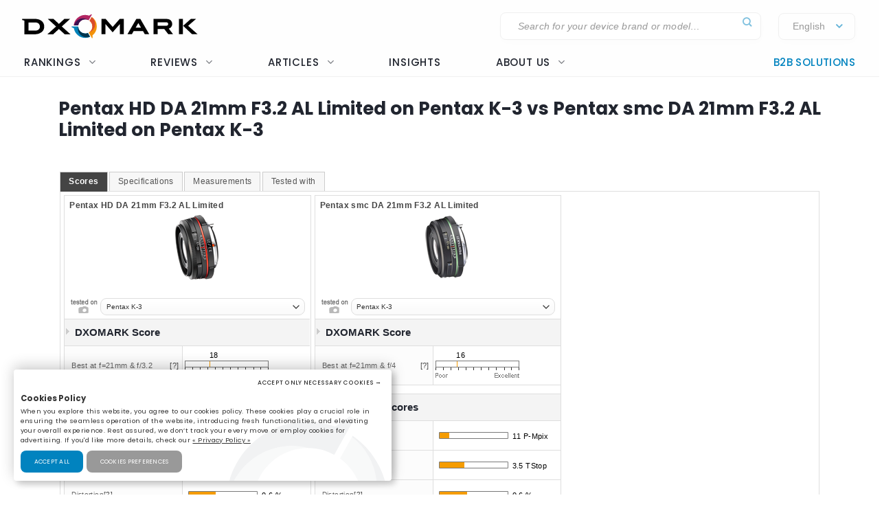

--- FILE ---
content_type: text/html; charset=UTF-8
request_url: https://www.dxomark.com/Lenses/Compare/Side-by-side/Pentax-HD-DA-21mm-F32-AL-Limited-on-Pentax-K-3-versus-Pentax-smc-DA-21mm-F32-AL-Limited-on-Pentax-K-3__1219_914_689_914
body_size: 26015
content:
<!DOCTYPE html>
<html lang="fr">
    <head>
                        <title>Pentax HD DA 21mm F3.2 AL Limited on Pentax K-3 vs Pentax smc DA 21mm F3.2 AL Limited on Pentax K-3</title>

                            <meta charset="UTF-8" />
                <meta name="viewport" content="width=device-width">
                <meta http-equiv="X-UA-Compatible" content="IE=edge">
                <meta name="description" content="">

                                                            <link rel="canonical" href="/Lenses/Compare/Side-by-side/Pentax-HD-DA-21mm-F32-AL-Limited-on-Pentax-K-3-versus-Pentax-smc-DA-21mm-F32-AL-Limited-on-Pentax-K-3__1219_914_689_914">
                                    
                <meta property="og:type" content="website">
                <meta property="og:title" content="Pentax HD DA 21mm F3.2 AL Limited on Pentax K-3 vs Pentax smc DA 21mm F3.2 AL Limited on Pentax K-3 | DXOMARK ">
                                <meta property="og:url" content="http://www.dxomark.com/Lenses/Compare/Side-by-side/Pentax-HD-DA-21mm-F32-AL-Limited-on-Pentax-K-3-versus-Pentax-smc-DA-21mm-F32-AL-Limited-on-Pentax-K-3__1219_914_689_914">
                <meta property="og:site_name" content="DXOMARK">
                <meta property="og:image" content="https://www.dxomark.com/wp-content/uploads/2020/10/DXOMARK.jpg">
                <meta property="og:image:width" content="1920">
                <meta name="twitter:card" content="summary_large_image">
                <meta property="og:image:height" content="1080">


                    
            
            <link rel='stylesheet' href='https://www.dxomark.com/wp-content/plugins/sitepress-multilingual-cms/templates/language-switchers/legacy-list-horizontal/style.min.css?ver=1' type='text/css' media='all' /><link rel='stylesheet' href='https://www.dxomark.com/wp-content/themes/flatsome/style.css?ver=4.0.0.53' type='text/css' media='all' /><link rel='stylesheet' href='https://www.dxomark.com/assets/src/libs/select2/css/select2.css?ver=4.0.0.53' type='text/css' media='all' /><link rel='stylesheet' href='https://www.dxomark.com/wp-content/themes/flatsome/assets/css/flatsome.css?ver=3.18.3' type='text/css' media='all' /><link rel='stylesheet' href='https://www.dxomark.com/wp-content/themes/flatsome-child/assets/css/legacy.css?ver=0.0.2.4' type='text/css' media='all' /><link rel='stylesheet' href='https://www.dxomark.com/wp-content/themes/flatsome-child/assets/css/global.css?ver=0.0.8.0' type='text/css' media='all' /><link rel='stylesheet' href='https://www.dxomark.com/wp-content/themes/flatsome-child/assets/css/custom.css?ver=0.0.1.42' type='text/css' media='all' /><link rel='stylesheet' href='https://www.dxomark.com/wp-content/themes/flatsome-child/tracking/cookies/orejime.css?ver=0.0.9' type='text/css' media='all' /><link rel='stylesheet' href='https://www.dxomark.com/wp-content/themes/flatsome-child/tracking/cookies/orejime-styles.css?ver=0.0.9' type='text/css' media='all' /><link rel='stylesheet' href='https://www.dxomark.com/wp-content/themes/flatsome-child/tracking/cookies/custom-styles.css?ver=0.0.9' type='text/css' media='all' /><link rel='stylesheet' href='https://www.dxomark.com/wp-content/themes/flatsome-child/style.css?ver=4.0.0.53' type='text/css' media='all' /><head>
	
	
	

	<script>(function(html){html.className = html.className.replace(/\bno-js\b/,'js')})(document.documentElement);</script>






	<!-- This site is optimized with the Yoast SEO Premium plugin v22.0 (Yoast SEO v22.0) - https://yoast.com/wordpress/plugins/seo/ -->
	
	
	
	
	
	
	
	
	
	
	
	
	
	
	
	
	<!-- / Yoast SEO Premium plugin. -->











<style id='wp-block-library-inline-css' type='text/css'>
:root{--wp-admin-theme-color:#007cba;--wp-admin-theme-color--rgb:0,124,186;--wp-admin-theme-color-darker-10:#006ba1;--wp-admin-theme-color-darker-10--rgb:0,107,161;--wp-admin-theme-color-darker-20:#005a87;--wp-admin-theme-color-darker-20--rgb:0,90,135;--wp-admin-border-width-focus:2px;--wp-block-synced-color:#7a00df;--wp-block-synced-color--rgb:122,0,223}@media (min-resolution:192dpi){:root{--wp-admin-border-width-focus:1.5px}}.wp-element-button{cursor:pointer}:root{--wp--preset--font-size--normal:16px;--wp--preset--font-size--huge:42px}:root .has-very-light-gray-background-color{background-color:#eee}:root .has-very-dark-gray-background-color{background-color:#313131}:root .has-very-light-gray-color{color:#eee}:root .has-very-dark-gray-color{color:#313131}:root .has-vivid-green-cyan-to-vivid-cyan-blue-gradient-background{background:linear-gradient(135deg,#00d084,#0693e3)}:root .has-purple-crush-gradient-background{background:linear-gradient(135deg,#34e2e4,#4721fb 50%,#ab1dfe)}:root .has-hazy-dawn-gradient-background{background:linear-gradient(135deg,#faaca8,#dad0ec)}:root .has-subdued-olive-gradient-background{background:linear-gradient(135deg,#fafae1,#67a671)}:root .has-atomic-cream-gradient-background{background:linear-gradient(135deg,#fdd79a,#004a59)}:root .has-nightshade-gradient-background{background:linear-gradient(135deg,#330968,#31cdcf)}:root .has-midnight-gradient-background{background:linear-gradient(135deg,#020381,#2874fc)}.has-regular-font-size{font-size:1em}.has-larger-font-size{font-size:2.625em}.has-normal-font-size{font-size:var(--wp--preset--font-size--normal)}.has-huge-font-size{font-size:var(--wp--preset--font-size--huge)}.has-text-align-center{text-align:center}.has-text-align-left{text-align:left}.has-text-align-right{text-align:right}#end-resizable-editor-section{display:none}.aligncenter{clear:both}.items-justified-left{justify-content:flex-start}.items-justified-center{justify-content:center}.items-justified-right{justify-content:flex-end}.items-justified-space-between{justify-content:space-between}.screen-reader-text{clip:rect(1px,1px,1px,1px);word-wrap:normal!important;border:0;-webkit-clip-path:inset(50%);clip-path:inset(50%);height:1px;margin:-1px;overflow:hidden;padding:0;position:absolute;width:1px}.screen-reader-text:focus{clip:auto!important;background-color:#ddd;-webkit-clip-path:none;clip-path:none;color:#444;display:block;font-size:1em;height:auto;left:5px;line-height:normal;padding:15px 23px 14px;text-decoration:none;top:5px;width:auto;z-index:100000}html :where(.has-border-color){border-style:solid}html :where([style*=border-top-color]){border-top-style:solid}html :where([style*=border-right-color]){border-right-style:solid}html :where([style*=border-bottom-color]){border-bottom-style:solid}html :where([style*=border-left-color]){border-left-style:solid}html :where([style*=border-width]){border-style:solid}html :where([style*=border-top-width]){border-top-style:solid}html :where([style*=border-right-width]){border-right-style:solid}html :where([style*=border-bottom-width]){border-bottom-style:solid}html :where([style*=border-left-width]){border-left-style:solid}html :where(img[class*=wp-image-]){height:auto;max-width:100%}:where(figure){margin:0 0 1em}html :where(.is-position-sticky){--wp-admin--admin-bar--position-offset:var(--wp-admin--admin-bar--height,0px)}@media screen and (max-width:600px){html :where(.is-position-sticky){--wp-admin--admin-bar--position-offset:0px}}
</style>




<style id='flatsome-main-inline-css' type='text/css'>
@font-face {
				font-family: "fl-icons";
				font-display: block;
				src: url(https://www.dxomark.com/wp-content/themes/flatsome/assets/css/icons/fl-icons.eot?v=3.18.3);
				src:
					url(https://www.dxomark.com/wp-content/themes/flatsome/assets/css/icons/fl-icons.eot#iefix?v=3.18.3) format("embedded-opentype"),
					url(https://www.dxomark.com/wp-content/themes/flatsome/assets/css/icons/fl-icons.woff2?v=3.18.3) format("woff2"),
					url(https://www.dxomark.com/wp-content/themes/flatsome/assets/css/icons/fl-icons.ttf?v=3.18.3) format("truetype"),
					url(https://www.dxomark.com/wp-content/themes/flatsome/assets/css/icons/fl-icons.woff?v=3.18.3) format("woff"),
					url(https://www.dxomark.com/wp-content/themes/flatsome/assets/css/icons/fl-icons.svg?v=3.18.3#fl-icons) format("svg");
			}
</style>







<script type="text/javascript" src="https://www.dxomark.com/wp-includes/js/jquery/jquery.min.js?ver=3.7.1" id="jquery-core-js"></script>
<script type="text/javascript" id="geojs-js-before">
/* <![CDATA[ */
function geoip(geoipresponse) {
            let countryCode = geoipresponse.country_code;
            if (countryCode == 'FR') {
                jQuery('.amazon-affiliate-card').not('.country-' + countryCode.toLowerCase()).hide();
            }

            if (!jQuery('.amazon-affiliate-card.country-' + countryCode.toLowerCase()).length) {
                jQuery('#prices').hide();
                jQuery('.pricing-menu').hide();
            }
        }
/* ]]> */
</script>
<script type="text/javascript" src="https://get.geojs.io/v1/ip/geo.js?ver=6.4.3" id="geojs-js" async="async" data-wp-strategy="async"></script>
<script type="text/javascript" id="wpml-xdomain-data-js-extra">
/* <![CDATA[ */
var wpml_xdomain_data = {"css_selector":"wpml-ls-item","ajax_url":"https:\/\/www.dxomark.com\/wp-admin\/admin-ajax.php","current_lang":"en","_nonce":"793ed3a507"};
/* ]]> */
</script>
<script type="text/javascript" src="https://www.dxomark.com/wp-content/plugins/sitepress-multilingual-cms/res/js/xdomain-data.js?ver=4.6.9" id="wpml-xdomain-data-js" defer="defer" data-wp-strategy="defer"></script>








<!-- This site is optimized with the Schema plugin v1.7.9.6 - https://schema.press -->
<script type="application/ld+json">{"@context":"https:\/\/schema.org","@type":"Organization","@id":"https:\/\/www.dxomark.com#organization","name":"DXOMARK","url":"https:\/\/www.dxomark.com","logo":"https:\/\/cdn.dxomark.com\/wp-content\/themes\/flatsome-child\/assets\/img\/logo-o.svg","sameAs":["http:\/\/www.facebook.com\/pages\/DxOMark\/213142635378983?sk=wall","https:\/\/twitter.com\/dxomark\/","https:\/\/www.instagram.com\/dxomark\/","https:\/\/www.youtube.com\/channel\/UCjVn8ZMN6k8uZ-QP5RUj-vQ","https:\/\/fr.linkedin.com\/company\/dxomark-image-labs"]}</script>

<!-- Markup (JSON-LD) structured in schema.org ver.4.7.0 START -->
<script type="application/ld+json">
{
    "@context": "http://schema.org",
    "@type": "WebSite",
    "name": "DXOMARK",
    "alternateName": "",
    "url": "https://www.dxomark.com"
}
</script>
<!-- Markup (JSON-LD) structured in schema.org END -->

        <script>
            if ((document.cookie.match( /^(?:.*;)?\s*cookie_notice_accepted\s*=\s*([^;]+)(?:.*)?$/)||[,null])[1] != 'false') {


                (function(i,s,o,g,r,a,m){i['GoogleAnalyticsObject']=r;i[r]=i[r]||function(){
                (i[r].q=i[r].q||[]).push(arguments)},i[r].l=1*new Date();a=s.createElement(o),
                m=s.getElementsByTagName(o)[0];a.async=1;a.src=g;m.parentNode.insertBefore(a,m)
                })(window,document,'script','https://www.google-analytics.com/analytics.js','ga');

                ga('create', 'UA-5340360-1', 'auto');
                ga('set', 'contentGroup1', 'DXOMARK');
                ga('send', 'pageview');

                function _gaLt(event) {

                    /* If GA is blocked or not loaded, or not main|middle|touch click then don't track */
                    if (!ga.hasOwnProperty('loaded') || ga.loaded != true || (event.which != 1 && event.which != 2)) {
                        return;
                    }

                    var el = event.srcElement || event.target;

                    /* Loop up the DOM tree through parent elements if clicked element is not a link (eg: an image inside a link) */
                    while (el && (typeof el.tagName == 'undefined' || el.tagName.toLowerCase() != 'a' || !el.href)) {
                        el = el.parentNode;
                    }

                    /* if a link with valid href has been clicked */
                    if (el && el.href) {

                        var link = el.href;

                        /* Only if it is an external link */
                        if (link.indexOf(location.host) == -1 && link.indexOf('cdn.dxomark.com') == -1 && !link.match(/^javascript\:/i)) {

                            /* Is actual target set and not _(self|parent|top)? */
                            var target = (el.target && !el.target.match(/^_(self|parent|top)$/i)) ? el.target : false;

                            /* Assume a target if Ctrl|shift|meta-click */
                            if (event.ctrlKey || event.shiftKey || event.metaKey || event.which == 2) {
                                target = '_blank';
                            }

                            var hbrun = false; // tracker has not yet run

                            /* HitCallback to open link in same window after tracker */
                            var hitBack = function() {
                                /* run once only */
                                if (hbrun) return;
                                hbrun = true;
                                window.location.href = link;
                            };

                            var label = el.textContent || el.innerText || '';

                            if (target) { /* If target opens a new window then just track */
                                ga(
                                    'send', 'event', 'Outgoing Links', link,
                                    label
                                );
                            } else { /* Prevent standard click, track then open */
                                event.preventDefault ? event.preventDefault() : event.returnValue = !1;
                                /* send event with callback */
                                ga(
                                    'send', 'event', 'Outgoing Links', link,
                                    label, {
                                        'hitCallback': hitBack
                                    }
                                );

                                /* Run hitCallback again if GA takes longer than 1 second */
                                setTimeout(hitBack, 1000);
                            }
                        }
                    }
                }

                var _w = window;
                /* Use 'click' if touchscreen device, else 'mousedown' */
                var _gaLtEvt = ('ontouchstart' in _w) ? 'click' : 'mousedown';
                /* Attach the event to all clicks in the document after page has loaded */
                _w.addEventListener ? _w.addEventListener('load', function() {document.body.addEventListener(_gaLtEvt, _gaLt, !1)}, !1)
                    : _w.attachEvent && _w.attachEvent('onload', function() {document.body.attachEvent('on' + _gaLtEvt, _gaLt)});
            }

            jQuery(function($){
                $(document).ready(function() {
                    $('.orejime-Notice-saveButton').click(function(){
                        ga('send', {
                          hitType: 'event',
                          eventCategory: 'Cookies',
                          eventAction: 'Accept',
                          eventLabel: 'Accept Cookies'
                        });
                    });

                    $('.orejime-Notice-declineButton').click(function(){
                        ga('send', {
                          hitType: 'event',
                          eventCategory: 'Cookies',
                          eventAction: 'Necessary only',
                          eventLabel: 'Accept only necessary cookies'
                        });
                    });

                    $('.orejime-Notice-learnMoreButton').click(function(){
                        ga('send', {
                          hitType: 'event',
                          eventCategory: 'Cookies',
                          eventAction: 'Preferences',
                          eventLabel: 'Cookies preferences'
                        });
                    });

                    $('.orejime-Notice-privacyPolicyLink').click(function(){
                        ga('send', {
                          hitType: 'event',
                          eventCategory: 'Cookies',
                          eventAction: 'Privacy Policy',
                          eventLabel: 'Privacy Policy'
                        });
                    });


                    var target = document.querySelector('.orejime-ModalPortal');
                    var observer = new MutationObserver(function(mutations) {
                        $('.orejime-Modal-saveButton').click(function(){
                            ga('send', {
                              hitType: 'event',
                              eventCategory: 'Cookies',
                              eventAction: 'Confirm',
                              eventLabel: 'Confirm'
                            });
                        });

                        $('.orejime-AppToggles-disableAll').click(function(){
                            ga('send', {
                              hitType: 'event',
                              eventCategory: 'Cookies',
                              eventAction: 'Disable all',
                              eventLabel: 'Disable all except necessary cookies'
                            });
                        });

                        $('.orejime-AppToggles-enableAll').click(function(){
                            ga('send', {
                              hitType: 'event',
                              eventCategory: 'Cookies',
                              eventAction: 'Enable all',
                              eventLabel: 'Enable all cookies'
                            });
                        });
                    });

                    observer.observe(target, {
                        childList:     true
                    });



                    $('.smartphones-ranking #ranking-brand-filter').click(function(){
                        ga('send', {
                          hitType: 'event',
                          eventCategory: 'Smartphone Ranking Filters',
                          eventAction: 'Filter Use',
                          eventLabel: 'Brand Filter'
                        });
                    });

                    $('.smartphones-ranking #ranking-segment-filter').click(function(){
                        ga('send', {
                          hitType: 'event',
                          eventCategory: 'Smartphone Ranking Filters',
                          eventAction: 'Filter Use',
                          eventLabel: 'Segment Filter'
                        });
                    });

                    $('.smartphones-ranking #ranking-price-filter').click(function(){
                        ga('send', {
                          hitType: 'event',
                          eventCategory: 'Smartphone Ranking Filters',
                          eventAction: 'Filter Use',
                          eventLabel: 'Price Filter'
                        });
                    });

                    $('.smartphones-ranking #ranking-date-filter').click(function(){
                        ga('send', {
                          hitType: 'event',
                          eventCategory: 'Smartphone Ranking Filters',
                          eventAction: 'Filter Use',
                          eventLabel: 'Date Filter'
                        });
                    });

                    $('.speakers-ranking #ranking-brand-filter').click(function(){
                        ga('send', {
                          hitType: 'event',
                          eventCategory: 'Speaker Ranking Filters',
                          eventAction: 'Filter Use',
                          eventLabel: 'Brand Filter'
                        });
                    });

                    $('.speakers-ranking #ranking-segment-filter').click(function(){
                        ga('send', {
                          hitType: 'event',
                          eventCategory: 'Speaker Ranking Filters',
                          eventAction: 'Filter Use',
                          eventLabel: 'Segment Filter'
                        });
                    });

                    $('.speakers-ranking #ranking-price-filter').click(function(){
                        ga('send', {
                          hitType: 'event',
                          eventCategory: 'Speaker Ranking Filters',
                          eventAction: 'Filter Use',
                          eventLabel: 'Price Filter'
                        });
                    });

                    $('.speakers-ranking #ranking-date-filter').click(function(){
                        ga('send', {
                          hitType: 'event',
                          eventCategory: 'Speaker Ranking Filters',
                          eventAction: 'Filter Use',
                          eventLabel: 'Date Filter'
                        });
                    });

                    $('.ranking-position .more').click(function(){
                        ga('send', {
                          hitType: 'event',
                          eventCategory: 'Review Rankings Expand',
                          eventAction: 'Show More',
                          eventLabel: 'Ranking Expand'
                        });
                    });

                    $('.rankings-container .us-switch').click(function(){
                        ga('send', {
                          hitType: 'event',
                          eventCategory: 'Speaker Ranking US-Toggle',
                          eventAction: 'US Toggle Switch',
                          eventLabel: 'US Toggle'
                        });
                    });

                    $('.smartphones .sort-header').click(function(){
                        let sortColumn = '';
                        if ($(this).hasClass('mobile')) {
                            sortColumn = 'Camera';
                        } else if ($(this).hasClass('selfie')) {
                            sortColumn = 'Selfie';
                        } else if ($(this).hasClass('audio')) {
                            sortColumn = 'Audio';
                        } else if ($(this).hasClass('display')) {
                            sortColumn = 'Display';
                        } else if ($(this).hasClass('battery')) {
                            sortColumn = 'Battery';
                        } else if ($(this).hasClass('launch_date')) {
                            sortColumn = 'Date';
                        } else if ($(this).hasClass('launch_price')) {
                            sortColumn = 'Price';
                        }

                        ga('send', {
                          hitType: 'event',
                          eventCategory: 'Smartphone Ranking Sort',
                          eventAction: 'Sort by Protocol',
                          eventLabel: sortColumn + ' Sort'
                        });
                    });

                    $('.speakers .sort-header').click(function(){
                        let sortColumn = '';
                        if ($(this).hasClass('launch_date')) {
                            sortColumn = 'Date';
                        } else if ($(this).hasClass('launch_price')) {
                            sortColumn = 'Price';
                        }

                        ga('send', {
                          hitType: 'event',
                          eventCategory: 'Speaker Ranking Sort',
                          eventAction: 'Sort by Protocol',
                          eventLabel: sortColumn + ' Sort'
                        });
                    });


                    $('.download-report-camera').click(function(){
                        ga('send', {
                          hitType: 'event',
                          eventCategory: 'Download Report',
                          eventAction: 'Download Report Camera',
                          eventLabel: 'Download Report Camera'
                        });
                    });



                    setTimeout(function() {
                        if (document.querySelector('affilizz-lazy-content') !== null && document.querySelector('affilizz-lazy-content').shadowRoot.querySelector('.affilizz-offer') !== null) {
                            $('.download-report-camera').click(function(){
                                ga('send', {
                                  hitType: 'event',
                                  eventCategory: 'Affiliz Display',
                                  eventAction: 'Affiliz Display Product Review',
                                  eventLabel: 'Affiliz Display Product Review'
                                });
                            });
                        }
                    }, 3000);

                });
            });

        </script>

    
        <!-- Google tag (gtag.js) -->
        <script async src="https://www.googletagmanager.com/gtag/js"></script>
        <script>
            if ((document.cookie.match( /^(?:.*;)?\s*cookie_notice_accepted\s*=\s*([^;]+)(?:.*)?$/)||[,null])[1] != "false") {
                window.dataLayer = window.dataLayer || [];
                function gtag(){dataLayer.push(arguments);}
                gtag("js", new Date());
                gtag("config", "G-9JY6CQ7T1K");

            }
        </script>
    
        <!-- Microsoft clarity -->
        <script type="text/javascript" type="opt-in" data-type="application/javascript" data-name="microsoftClarity">
            (function(c,l,a,r,i,t,y){
                c[a]=c[a]||function(){(c[a].q=c[a].q||[]).push(arguments)};
                t=l.createElement(r);t.async=1;t.src="https://www.clarity.ms/tag/"+i;
                y=l.getElementsByTagName(r)[0];y.parentNode.insertBefore(t,y);
            })(window, document, "clarity", "script", "k1rgrsydgv");
        </script>
    <script type="text/javascript">var cdn = "https://www.dxomark.com";</script><style>.bg{opacity: 0; transition: opacity 1s; -webkit-transition: opacity 1s;} .bg-loaded{opacity: 1;}</style><style></style>
        <style type="text/css">

            @font-face {
                font-family: FuturaPTMedium;
                src: url("../assets/fonts/futura-pt-medium.otf");
            }

            #comments {
                display: none;
            }

            .labelTitle {
                display: flex;
                flex-direction: column;
                justify-content: center;
            }

            .labelTitle span {
                font-weight: 400;
            }

            .label-sub {
                font-size: 15px;
                font-style: italic;
            }

            .labeled-devices .title p.h1 {
                font-size: 96px;
                border-bottom: none;
                margin-bottom: 0;
                padding-bottom: 0;
                color: #21252f;
            }
            .labeled-devices .title h2 {
                font-size: 28px;
                font-weight: 500;
                border-bottom: none;
                margin-top: 0;
            }

            .labeled-devices .label-stamp {
                display: flex;
                flex-direction: column;
            }


            .labeled-devices .accordion-title {
                padding: 0;
                background: none;
                border: none;
            }

            .labeled-devices .accordion-title i {
                margin: -22px 0 0;
                padding: 0 10px;
            }

            .labeled-devices .accordion-inner {
                padding: 0;
            }


            .labeled-devices .parent {
              display: flex;
              flex-wrap: wrap;
            }

            .labeled-devices .child {
                flex: 1 0 30%;
                margin: 5px 0;
                text-overflow: ellipsis;
                white-space: nowrap;
                overflow: hidden;
                font-family: "Poppins";
                font-style: normal;
                font-weight: 600;
                font-size: 13px;
                line-height: 20px;
            }

            .labeled-devices .child a {
                color: #5e627b;
            }

            .labeled-devices .label-tabs h2 {
            }

            .labeled-devices h3 {
                font-size: 28px;
                margin-bottom: 0;
                margin-top: 30px;
            }

            .labeled-devices .label-gold h3,
            .labeled-devices .label-gold h4 {
                color:  #D7B361;
            }

            .labeled-devices .label-silver h3,
            .labeled-devices .label-silver h4 {
                color:  #606060;
            }

            .labeled-devices .label-bronze h3,
            .labeled-devices .label-bronze h4 {
                color:  #B13F18;
            }


            .labeled-devices .label-tabs .tab-panels {
                border: none;
            }

            .labeled-devices .label-tabs ul li {
                text-align: center;
                margin: -2px 0;
            }

             .labeled-devices .label-tabs ul li .tab-icon {
                width: 50px;
                height: 50px;
            }

            .labeled-devices .label-tabs ul li.active a {
                font-weight: 600;
                position: relative;
                filter: none;
                border-bottom: 3px solid var(--context-color);
            }
            .labeled-devices .label-tabs ul li.active aaa:after {
                content: "";
                background-color: var(--context-color);
                height: 3px;
                width: 100%;
            }

            .labeled-devices .label-tabs ul li a {
                background: none;
                font-family: "Poppins";
                font-weight: 400;
                font-size: 12px;                                
                display: flex;
                flex-direction: column;
                flex-wrap: nowrap;
                justify-content: flex-start;
                border: none;
                padding: 5px 0 0;
                margin: 0 10px;
                border-bottom: 3px solid white;
                filter: opacity(0.5) grayscale(1);
            }

            .labeled-devices .tabbed-content > ul.nav-size-normal > li {
                margin: 15px;
            }

        </style>

        <script type="text/javascript">

        function getSVGParams() {
            // Find all .dynamic-svg SVGs elements
            // console.log("1");
            const dynamicSVGs = document.getElementsByClassName("dynamic-svg");
            // Replace dynamic params for each SVGs
            for (i = 0; i < dynamicSVGs.length; i++) {
                const dynamicSVG = dynamicSVGs[i];
                const dynamicSVGSRC = dynamicSVG.getAttribute("data");
                const dynamicSVGParams = dynamicSVGSRC.split("?")[1].split("&");
                // Set SGV object attribute for each dynamic params
                for (y = 0; y < dynamicSVGParams.length; y++) {
                    // console.log("2");
                    var sName = dynamicSVGParams[y].split("=")[0];
                    var sValue = dynamicSVGParams[y].split("=")[1];
                    if (dynamicSVG.contentDocument) {
                        let textElement = dynamicSVG.contentDocument.documentElement.querySelector("#dynamic-param-" + sName);
                        // console.log(sValue);
                        
                        if (textElement) {
                            textElement.textContent = sValue;
                        }
                    }
                }
            }
        };

        document.addEventListener("DOMContentLoaded", function() {
            const dynamicSVGs = document.getElementsByClassName("dynamic-svg");
            for (i = 0; i < dynamicSVGs.length; i++) {
                const dynamicSVG = dynamicSVGs[i];
                dynamicSVG.addEventListener("load", function() {
                    // console.log("ok");
                    getSVGParams();
                }, true);
            }
        }, false);

        </script>
        <script type="text/javascript">
                jQuery(document).ready(function() {
                  const myHash = location.hash.substr(1)
                  // console.log(myHash);
                  if (myHash == "speakers") {
                    $(".speakers .accordion-inner").show();
                  }
                })
        </script>

    <link rel="icon" href="https://www.dxomark.com/wp-content/uploads/2019/09/logo-o-transparent-150x150.png" sizes="32x32" />
<link rel="icon" href="https://www.dxomark.com/wp-content/uploads/2019/09/logo-o-transparent.png" sizes="192x192" />



    <style type="text/css">

        .subscoreTitle h4 {
            font-size: 1.6em;
        }

        .subscoreTitle h5 {
            font-size: 1.5em;
            margin-bottom: 0;
            flex: 1;
            line-height: 32px;
        }

        .score-summary .bars-graph .col .row .col {
            margin: 10px 0!important;
        }

        .subscoreHeading.heading-score-v5.summary-v5 {
                padding: 5px;
                margin: 0;
        }

        .subscoreHeading.heading-score-v5.summary-v5 .summaryBar {
            display: flex;
            flex-direction: row;
            align-content: center;
        }

        .subscoreHeading.heading-score-v5.summary-v5 .summaryBar .subscoreTitle {
            min-width: 100px;
            font-size: 13px;
            line-height: 24px;
            justify-content: flex-end;
            padding-right: 10px;
        }
        .subscoreHeading.heading-score-v5.summary-v5 .summaryBar .subscoreTitle a {
            color: #5e627b;
        }

        .subscoreHeading.heading-score-v5.summary-v5 .summaryBar .subScoreBars {
            transform: scale(0.65);
            width: 95%;
            margin: -8px -45% -8px -20%;
            align-content: center;
        }

        .subscoreHeading.heading-score-v5.summary-v5 .currentScore {
            font-size: 20px;
            width: 30px;
            text-align: center;
        }

        .subscoreHeading.heading-score-v5.summary-v5 .subScoreBars .bestDeviceBar .bestDeviceSubScore {
            display: block;            
        }



            .score-summary.battery .subscores {
                justify-content: left;
                padding-left: 15px;
                color: #5e627b;
            }

            .score-summary.battery .subscores .value {
                color: var(--context-color);
            }

            .score-summary.battery .subscores .value {
                font-size: 28px;
            }

            .score-summary.battery .bars-graph .col.large-8 {
                margin: 5px -15px 5px;
            }


            @media (max-width: 849px) {
                .score-summary.battery .subscores {
                    justify-content: center!important;
                    text-align: center;
                }
            }





            .score-summary .subscores,
            .score-summary.camera .subscores,
            .score-summary.audio .subscores,
            .score-summary.selfie .subscores,
            .score-summary.display .subscores,
            .score-summary.battery .subscores,
            .score-summary .subscores a,
            .score-summary.camera .subscores a,
            .score-summary.audio .subscores a,
            .score-summary.selfie .subscores a,
            .score-summary.display .subscores a,
            .score-summary.battery .subscores a {
                justify-content: left;
                color: #5e627b;
                height: 100%;
            }

            .score-summary .subscores .value {
                color: var(--context-color);
            }

            @media (max-width: 849px) {
                .score-summary .subscores {
                    justify-content: center!important;
                    text-align: center;
                }

                .subscoreHeading.heading-score-v5.summary-v5 .summaryBar .subScoreBars {
                    margin: -8px -45% -8px -18%;
                    width: 100%;
                }
            }
    </style>
    <style>
        .subscoreHeading.heading-score-v5 {
            background-color: #fff;
            border: none;
            padding: 20px 0 10px;
            flex-direction: column;
            font-size: 16px;
        }
        .subscoreHeading.heading-score-v5 .subscoreTitle {
            display: flex;
            flex-direction: row;
        }


        .subscoreHeading.heading-score-v5 .currentScore {
            font-size: 2em;
            font-family: var(--global--font-titles);
            font-weight: 700;
            color: var(--context-color);
            padding-right: 5px;
            line-height: 35px;
            min-width: 65px;
        }
        .subscoreHeading.heading-score-v5 h2, .subscoreHeading.heading-score-v5 h3, .subscoreHeading.heading-score-v5 h4 {
            font-weight: 600;
            /*color: var(--context-color);*/
            color: #5e627b;
        }
        .subscoreHeading.heading-score-v5 h3 {
            font-size: 2em;
        }
        .subscoreHeading.heading-score-v5 .subScoreBars {
            min-width: 60%;
            font-family: var(--global--font-titles);
            margin-top: 10px;
        }
        .subscoreHeading.heading-score-v5 .subScoreBars .bestDeviceBar {
            height: 15px;
            border-radius: 100px;
            margin: 10px 0;
            min-width: 55%;
        }

        .subscoreHeading.heading-score-v5 .subScoreBars .currentDeviceBar {
            border-radius: 100px;
        }
        .subscoreHeading.heading-score-v5 .subScoreBars .bestDeviceBar p.currentDeviceName {
            display: none;
        }
        .subscoreHeading.heading-score-v5 .subScoreBars .bestDeviceBar .bestDeviceSubScore {
            padding: 0;
            margin-top: -5px;
            font-size: 1em;
            font-weight: 600;
            width: 40px;
        }
        .subscoreHeading.heading-score-v5 .subScoreBars .bestDeviceBar>p {
            color: #b7baca;
        }
        .subscoreHeading.heading-score-v5 .subScoreBars .bestDeviceName {
            font-size: 0.75em;
            font-weight: 600;
            color: #b7baca;
        }

        .subscoreHeading.heading-score-v5 .subScoreBars .bestDeviceBar {
            min-width: calc(100% - 105px)
        }

        .subscoreHeading.heading-score-v5 .subScoreBars .bestDeviceNameMobile {
            width: 100%;
            text-align: right;
            font-size: 0.75em;
            padding: 8px 0 3px;
            font-weight: 600;
            color: #b7baca;
        }

        .subscoreHeading.heading-score-v5.level-4 {
            font-size:  14px;
        }
        .subscoreHeading.heading-score-v5.level-4 .subScoreBars,
        .subscoreHeading.heading-score-v5.level-4 .currentScore {
            padding: 0px 20px 0 2px;
        }
        .subscoreHeading.heading-score-v5.level-4 .subScoreBars .bestDeviceBar {
            height: 12px;
        }

        .subscoreHeading.heading-score-v5.level-5 {
            font-size:  12px;
        }
        .subscoreHeading.heading-score-v5.level-5 .subScoreBars,
        .subscoreHeading.heading-score-v5.level-5 .currentScore {
            padding: 0px 20px 0 2px;
        }
        .subscoreHeading.heading-score-v5.level-5 .subScoreBars .bestDeviceBar {
            height: 10px;
        }

        @media (max-width: 849px) {

            .subscoreHeading.heading-score-v5 .subScoreBars .bestDeviceName {
                width: 100%;
                text-align: right;
                font-size: 0.75em;
            }

        }

        @media (max-width: 549px) {
            .subscoreHeading.heading-score-v5 .subScoreBars .bestDeviceBar .bestDeviceSubScore {
                display: block;
            }
        }




        .info-box {
            border: 1px solid #eee;
            border-radius: var(--global--border-radius);
            display: flex;
            flex-direction: row;
            padding: 10px 20px;
            font-size: 13px;
            font-style: italic;
            margin: -10px 0 30px;
        }

        .info-box .info-box-icon {
            display: flex;
            flex-direction: column;
            justify-content: center;
            align-content: center;
        }

        .info-box .info-box-icon a {
            background-color: #dddddd;
            border-radius: 50px;
            color: white;
            text-align: center;
            width: 20px;
            height: 20px;
            cursor: pointer;
            display: inline-block;
            line-height: 20px;
            font-size: 13px;
            font-weight: bolder;
            font-family: monospace;
            font-style: italic;
            font-style: italic;
            transform: scale(1.5);
            margin: 0 40px 0 30px;
        }

        .info-box .info-box-title {
            font-weight: 600;
            padding-top: 10px;
        }

        .info-box .info-box-content {
            font-size: 1em;   
        }

        .info-box .info-box-content p {
            margin: 5px 0;
        }

        .info-box .info-box-link {
            text-align: right;
        }

        .info-box .info-box-link a {
            color: #334862;
            font-size: 1em;
            font-weight: 600;   
        }

        .info-box .info-box-link a i {
            font-size: 15px;
            top: 4px;
            left: 6px; 
        }

        @media (max-width: 849px) {

            .info-box {
                font-size: 11px;
            }

            .info-box .info-box-icon a {
                margin: 0 15px 0 0;
                transform: scale(1);
            }

        }

    </style>		<style type="text/css" id="wp-custom-css">
			/*
You can add your own CSS here.

Click the help icon above to learn more.
*/

#post-16072 .entry-image {
display: none;
}		</style>
		
    <style>

        .echarts-item {
            padding: 30px 15px 15px;
            border-radius: var(--global--border-radius-buttons);
            border: 1px solid #eee;
            background-color: #fff;
        }

        .echarts-item .echarts-item {
            border: none;
        }

        .tabbed-content .echarts-item {
            border: none;
            background: none;
        }

        .tabbed-content.two-tabs {
            padding: 15px 0;
        }

        .tabbed-content.two-tabs .col {
            padding-bottom: 0;
        }

        .tabbed-content.two-tabs .tab-panels {
            border-radius: 0 var(--global--border-radius-buttons) var(--global--border-radius-buttons) var(--global--border-radius-buttons);
            border-color: #eee;
            padding: 0;
        }

        .tabbed-content.two-tabs ul li {
            text-align: center;
            margin: -2px 0;
        }

         .tabbed-content.two-tabs ul li .tab-icon {
            width: 50px;
            height: 50px;
        }

        .tabbed-content.two-tabs ul li.active a {
            font-weight: 600;
            position: relative;
            border-top: 1px solid;
            border-color: #eee;
            background: white;
            border-top: 1px solid #eee;
            border-left: 1px solid #eee;
            border-right: 1px solid #eee;
        }
        .tabbed-content.two-tabs ul li.active aaa:after {
            content: '';
            background-color: var(--context-color);
            height: 3px;
            width: 100%;
        }

        .tabbed-content.two-tabs ul li a {
            background: none;
            font-family: 'Poppins';
            font-weight: 400;                                
            display: flex;
            flex-direction: row;
            flex-wrap: nowrap;
            justify-content: flex-start;
            background: #eee;
            border-radius: var(--global--border-radius-buttons) var(--global--border-radius-buttons) 0 0;
            padding: 5px 15px 0;
            border-color: white;
        }
        .tabbed-content.two-tabs ul li a span {
            margin: 10px 0;
        }
    </style><style id="kirki-inline-styles"></style></head>

            <link rel="stylesheet" href="https://www.dxomark.com/assets/build/overridewptemplate.css?3.0.7">













        
    <link rel="stylesheet" href="https://www.dxomark.com/assets/build/point-cloud.css?3.0.7">
    <link rel="stylesheet" href="https://www.dxomark.com/assets/build/compare.css?3.0.7">

                        <script type="text/javascript">
          var DXO_CURRENT_LOCALE = 'en';
          var DXO_PATH_PREFIX = window.DXO_PATH_PREFIX = "";
          var DXO_POINT_CLOUD_INTL = {
            lensDatabase: {
              thead: {
                model: 'Model', //"Model"
                price: 'Launch Price', //"Launch Price"
                launchDate: 'Launch Date', //"Launch Date"
                overallScore: 'DXOMARK Score', //"DxOMark Score"
                scoreSharpness: 'Sharpness', //"Sharpness"
                scoreDistortion: 'Distortion', //"Distortion"
                scoreVignetting: 'Vignetting', //"Vignetting"
                scoreTransmission: 'Transmission', //"Transmission"
                scoreAC: 'Chr. aberration', //"Chr. aberration"
                compare: 'Compare', //"Compare"
              },
              productDetail: {
                addToCompare: 'Add', //"Add"
                removeToCompare: 'Remove', //"Remove"
                mountedOn: 'On', //"On"
              },
              graph: {
                mountedOn: 'Mounted on', //"Mounted on"
                bestLenses: 'BEST LENSES', //"BEST LENSES"
              }
            },
            cameraDatabase: {
              thead: {
                model: 'Model', //"Model"
                mpix: 'Mpix', //"Mpix"
                sensorFormat: 'Sensor Format', //"Sensor Format"
                price: 'Launch Price', //"Launch Price"
                launchDate: 'Launch Date', //"Launch Date"
                overallScore: 'Overall Score', //"Overall Score"
                scorePortrait: 'Portrait', //"Portrait"
                scoreLandscape: 'Landscape', //"Landscape"
                scoreSports: 'Sports', //"Sports"
                compare: 'Compare', //"Compare"
              },
              productDetail: {
                addToCompare: 'Add', //"Add"
                removeToCompare: 'Remove', //"Remove"
              },
              compareBlock:{
                compareLabel: 'Compare', //"Compare"
                PREVIEW: 'PREVIEW', //"PREVIEW"
                TESTED: 'TESTED', //"TESTED"
                addMoreCameras: 'ADD MORE CAMERAS', //"ADD MORE CAMERAS"
                addMoreLenses: 'ADD MORE LENSES', //"ADD MORE LENSES"
                viewComparison: 'VIEW COMPARISON', //"VIEW COMPARISON"
              },
              graph: {
                bestCameras: 'BEST CAMERAS', //"BEST CAMERAS"
              }
            },
            commonList: {
              review: 'Review',
              preview: 'Preview',
            },
            commonGraph: {
              currentSelection: 'IN CURRENT SELECTION', //"CURRENT SELECTION"
            },
            commonCompare:{
              lensMountedOn: "Mounted on", // "Mounted on"
              viewComparison: "VIEW COMPARISON", // "VIEW COMPARISON"
              productPage: "Product page", // "Product page"
              removeFromCompare: "Remove from compare", // "Remove from compare"
              removeFromCompareShort: "Remove", // "Remove"
              addToCompare: "Add to compare", // "Add to compare"
              addToCompareShort: "Add", // "Add"
              reviewLabel: "Review", // "Review"
            },
            selectLuminance: "Select luminance"
          };
          var DXOMARK_INTL = {

          }
          var DXO_CDN = 'https://www.dxomark.com';
        </script>

                        <script type="text/javascript" src="https://www.dxomark.com/dakdata/src/js/vendor/jquery.min.js?3.0.7"></script>
            <script type="text/javascript" src="https://www.dxomark.com/dakdata/src/js/vendor/jquery-ui.min.js?3.0.7"></script>
            <script type="text/javascript" src="https://www.dxomark.com/dakdata/src/js/vendor/jquery-ui.touch-punch.min.js?3.0.7"></script>
            <script type="text/javascript" src="https://www.dxomark.com/assets/build/main.js?3.0.7"></script>
            <script type="text/javascript" src="https://www.dxomark.com/dakdata/build/global.js?3.0.7"></script>
        
    <script type="text/javascript" src="https://www.dxomark.com/dakdata/build/legacy/AC_RunActiveContent.js?3.0.7"></script>
    <script type="text/javascript" src="https://www.dxomark.com/dakdata/build/legacy/lang_en.js?3.0.7"></script>
    <script type="text/javascript" src="https://www.dxomark.com/dakdata/build/legacy.js?3.0.7"></script>
    </head>

    <body class="page-template page-template-page-blank page-template-page-blank-php page page-id-4 nav-dropdown-has-arrow nav-dropdown-has-shadow nav-dropdown-has-border">
        
                        <a class="skip-link screen-reader-text" href="#main">Skip to content</a>
            
            <div id="wrapper">
                                    <header id="header" class="header has-sticky sticky-jump">
		<div class="header-wrapper">
			

<script>

jQuery(function($){
  $(document).ready(function() {
    $('.banner-grid-wrapper').addClass('ready');
  });
});

</script>



<div id="top-bar" class="header-top hide-for-sticky flex-has-center">
    <div class="flex-row container">
        <div class="flex-grow">
            <a href="https://www.dxomark.com/" title="DXOMARK - The leading source of independent audio, display, battery and image quality measurements and ratings for smartphone, camera, lens, wireless speaker and laptop since 2008." rel="home">
                <img src="https://www.dxomark.com/wp-content/themes/flatsome-child/assets/img/logo.svg?20191116" width="300" height="67" loading="eager" class="logo" alt="DXOMARK" />
            </a>
        </div><!-- flex-col left -->

        <div class="hide-for-medium">
                        <div class="header-search-form full-form search-form html relative">
    <div class="header-search-form-wrapper">
<div class="searchform-wrapper ux-search-box relative is-large"><form method="get" class="searchform" action="https://www.dxomark.com/" role="search">
		<div class="flex-row relative">
			<div class="flex-col flex-grow">
	   	   <input type="search" class="search-field mb-0" name="s" value="" id="s" placeholder="Search for your device brand or model&hellip;" />
			</div><!-- .flex-col -->
			<div class="flex-col">
				<button type="submit" class="ux-search-submit" aria-label="Submit">
					<i class="icon-search" ></i>				</button>
			</div><!-- .flex-col -->
		</div><!-- .flex-row -->
    <div class="live-search-results text-left z-top"></div>
</form>
</div>    </div>
</div>
        </div><!-- .flex-col right -->

        <div class="hide-for-medium">
                            <ul class="header-nav header-nav-main nav nav-center nav-uppercase">
        <li class="has-dropdown header-language-dropdown">
            <a href="#" class="fake-input">
                English            </a>
            <ul class="nav-dropdown nav-dropdown-default">
                <li><a href="https://www.dxomark.com/Lenses/Compare/Side-by-side/Pentax-HD-DA-21mm-F32-AL-Limited-on-Pentax-K-3-versus-Pentax-smc-DA-21mm-F32-AL-Limited-on-Pentax-K-3__1219_914_689_914" hreflang="en"><i class="icon-image"><img src="https://www.dxomark.com/wp-content/plugins/sitepress-multilingual-cms/res/flags/en.png" width="18" height="12" loading="eager" alt="English"/></i> English</a></li><li><a href="https://www.dxomark.cn/Lenses/Compare/Side-by-side/Pentax-HD-DA-21mm-F32-AL-Limited-on-Pentax-K-3-versus-Pentax-smc-DA-21mm-F32-AL-Limited-on-Pentax-K-3__1219_914_689_914" hreflang="cn"><i class="icon-image"><img src="https://www.dxomark.com/wp-content/plugins/sitepress-multilingual-cms/res/flags/cn.png" width="18" height="12" loading="eager" alt="中文"/></i> 中文</a></li><li><a href="https://www.dxomark.fr/Lenses/Compare/Side-by-side/Pentax-HD-DA-21mm-F32-AL-Limited-on-Pentax-K-3-versus-Pentax-smc-DA-21mm-F32-AL-Limited-on-Pentax-K-3__1219_914_689_914" hreflang="fr"><i class="icon-image"><img src="https://www.dxomark.com/wp-content/plugins/sitepress-multilingual-cms/res/flags/fr.png" width="18" height="12" loading="eager" alt="Français"/></i> Français</a></li>            </ul>
            <button class="button icon primary">
                <i class="icon-angle-down"></i>
            </button>
        </li>
    </ul>


        </div><!-- center -->

                    <div class="hide-for-medium hide-for-large">
                            </div>
        
    </div><!-- .flex-row -->
</div><!-- #header-top -->


<div id="masthead" class="header-main ">
      <div class="header-inner flex-row container logo-left medium-logo-center" role="navigation">

          <!-- Logo -->
          <div class="flex-col home-show-for-sticky">
            
<!-- Header logo -->
<a href="https://www.dxomark.com/" title="DXOMARK - The leading source of independent audio, display, battery and image quality measurements and ratings for smartphone, camera, lens, wireless speaker and laptop since 2008." rel="home">
    <img width="60" height="55" src="https://www.dxomark.com/wp-content/themes/flatsome-child/assets/img/logo-o-white.svg?20191116" loading="eager" class="nav-logo" alt="DXOMARK"/></a>
          </div>

          <!-- Nav menu -->
          <div class="flex-col hide-for-medium flex-left left-menu">
              <ul class="header-nav header-nav-main nav nav-left  nav-uppercase ">
                  <li id="menu-item-106259" class="menu-item menu-item-type-custom menu-item-object-custom menu-item-has-children menu-item-106259 menu-item-design-default has-dropdown"><a href="/smartphones/" class="nav-top-link" aria-expanded="false" aria-haspopup="menu">Rankings<i class="icon-angle-down" ></i></a>
<ul class="sub-menu nav-dropdown nav-dropdown-default">
	<li id="menu-item-163606" class="menu-item menu-item-type-custom menu-item-object-custom menu-item-163606"><a href="/smartphones/custom-ranking"><span style="color: var(--context-color);">Custom Ranking</span></a></li>
	<li id="menu-item-106260" class="menu-item menu-item-type-custom menu-item-object-custom menu-item-106260"><a href="/smartphones/">Smartphones</a></li>
	<li id="menu-item-106261" class="menu-item menu-item-type-custom menu-item-object-custom menu-item-106261"><a href="/Cameras/">Camera Sensors</a></li>
	<li id="menu-item-106262" class="menu-item menu-item-type-custom menu-item-object-custom menu-item-106262"><a href="/Lenses/">Camera Lenses</a></li>
	<li id="menu-item-106263" class="menu-item menu-item-type-custom menu-item-object-custom menu-item-106263"><a href="/speakers/">Speakers</a></li>
	<li id="menu-item-152577" class="menu-item menu-item-type-custom menu-item-object-custom menu-item-152577"><a href="/laptops/">Laptops</a></li>
</ul>
</li>
<li id="menu-item-106264" class="menu-item menu-item-type-custom menu-item-object-custom menu-item-has-children menu-item-106264 menu-item-design-default has-dropdown"><a href="/smartphones/reviews/" class="nav-top-link" aria-expanded="false" aria-haspopup="menu">Reviews<i class="icon-angle-down" ></i></a>
<ul class="sub-menu nav-dropdown nav-dropdown-default">
	<li id="menu-item-106265" class="menu-item menu-item-type-custom menu-item-object-custom menu-item-106265"><a href="/smartphones/reviews/">Smartphones</a></li>
	<li id="menu-item-106266" class="menu-item menu-item-type-custom menu-item-object-custom menu-item-106266"><a href="/camera-sensors/reviews/">Camera Sensors</a></li>
	<li id="menu-item-106267" class="menu-item menu-item-type-custom menu-item-object-custom menu-item-106267"><a href="/camera-lenses/reviews/">Camera Lenses</a></li>
	<li id="menu-item-106268" class="menu-item menu-item-type-custom menu-item-object-custom menu-item-106268"><a href="/speakers/reviews/">Wireless Speakers</a></li>
	<li id="menu-item-152678" class="menu-item menu-item-type-custom menu-item-object-custom menu-item-152678"><a href="/laptops/reviews/">Laptops</a></li>
</ul>
</li>
<li id="menu-item-106269" class="menu-item menu-item-type-custom menu-item-object-custom menu-item-has-children menu-item-106269 menu-item-design-default has-dropdown"><a href="/category/smartphone-reviews/" class="nav-top-link" aria-expanded="false" aria-haspopup="menu">Articles<i class="icon-angle-down" ></i></a>
<ul class="sub-menu nav-dropdown nav-dropdown-default">
	<li id="menu-item-106270" class="menu-item menu-item-type-taxonomy menu-item-object-category menu-item-106270"><a href="https://www.dxomark.com/category/smartphone-reviews/">Test results</a></li>
	<li id="menu-item-106272" class="menu-item menu-item-type-taxonomy menu-item-object-category menu-item-106272"><a href="https://www.dxomark.com/category/best-of/">Best of</a></li>
	<li id="menu-item-106271" class="menu-item menu-item-type-taxonomy menu-item-object-category menu-item-106271"><a href="https://www.dxomark.com/category/tech-articles/">Tech articles</a></li>
</ul>
</li>
<li id="menu-item-175155" class="menu-item menu-item-type-post_type menu-item-object-page menu-item-175155 menu-item-design-default"><a href="https://www.dxomark.com/insights/" class="nav-top-link">Insights</a></li>
<li id="menu-item-106273" class="menu-item menu-item-type-custom menu-item-object-custom menu-item-has-children menu-item-106273 menu-item-design-default has-dropdown"><a href="/about-us/" class="nav-top-link" aria-expanded="false" aria-haspopup="menu">About us<i class="icon-angle-down" ></i></a>
<ul class="sub-menu nav-dropdown nav-dropdown-default">
	<li id="menu-item-118808" class="menu-item menu-item-type-post_type menu-item-object-page menu-item-118808"><a href="https://www.dxomark.com/about-us/">Our company</a></li>
	<li id="menu-item-110025" class="menu-item menu-item-type-post_type menu-item-object-page menu-item-110025"><a href="https://www.dxomark.com/labels/">Our Label</a></li>
	<li id="menu-item-183095" class="menu-item menu-item-type-post_type menu-item-object-page menu-item-183095"><a href="https://www.dxomark.com/smart-choice-label/">Smart Choice Label</a></li>
	<li id="menu-item-116137" class="menu-item menu-item-type-post_type menu-item-object-page menu-item-116137"><a href="https://www.dxomark.com/partners/">Our Partners</a></li>
	<li id="menu-item-185413" class="menu-item menu-item-type-post_type menu-item-object-page menu-item-185413"><a href="https://www.dxomark.com/dxomark-expert-committee/">Expert committee</a></li>
	<li id="menu-item-125537" class="menu-item menu-item-type-post_type menu-item-object-page menu-item-125537"><a href="https://www.dxomark.com/how-we-test/">How we test</a></li>
	<li id="menu-item-106277" class="menu-item menu-item-type-post_type menu-item-object-page menu-item-106277"><a href="https://www.dxomark.com/contact-us/">Contact Us</a></li>
</ul>
</li>
              </ul>
          </div>

          <!-- Mobile Left Elements -->
          <div class="flex-col show-for-medium flex-left">
            <ul class="mobile-nav nav nav-left ">
                          </ul>
          </div>

          <!-- Left Elements -->
          <div class="flex-col hide-for-medium flex-left
            flex-grow home-show-for-sticky">
            <ul class="header-nav header-nav-main nav nav-left  nav-uppercase" >
                          </ul>
          </div>

          <!-- Right Elements -->
          <div class="flex-col hide-for-medium flex-right home-show-for-sticky">
            <ul class="header-nav header-nav-main nav nav-right  nav-uppercase ">
                          </ul>
          </div>

          <!-- Mobile Right Elements -->
          <div class="flex-col flex-right mobile-nav-container">
            <ul class="mobile-nav nav nav-right ">
              <li class="nav-icon has-icon">
  		<a href="#" data-open="#main-menu" data-pos="left" data-bg="main-menu-overlay" data-color="" class="is-small" aria-label="Menu" aria-controls="main-menu" aria-expanded="false">
		
		  <i class="icon-menu" ></i>		  <span style="display:none;">Menu</span>

		  		</a>
	</li>            </ul>
          </div>

          <div class="flex-col hide-for-medium flex-right right-menu">
            <ul class="header-nav header-nav-main nav nav-center  nav-uppercase" >
              <li id="menu-item-corp" class="menu-item menu-item-type-post_type menu-item-object-page  menu-item-corp">
                <a href="https://corp.dxomark.com/" class="nav-top-link" target="_blank" style="font-weight: 500;font-size: 15px;letter-spacing: 0.4px;color: #0183bf;">B2B Solutions</a>
              </li>
                            </ul>
          </div>

      </div><!-- .header-inner -->


</div><!-- .header-main -->
<div class="header-bg-container fill"><div class="header-bg-image fill"></div><div class="header-bg-color fill"></div></div>		</div>
	</header>
                
                
                <main id="main">
                        <main id="main">
        <div class="page-wrapper productListPage">
            <div class="row">
                <div class="col small-12 large-12 no-padding-bottom">
                    <div class="row row-collapse">
                        <div class="col small-12 large-12 no-padding-bottom">
                            <h1 class="entry-title" style="font-size: 2.2em;">
                                Pentax HD DA 21mm F3.2 AL Limited on Pentax K-3 vs Pentax smc DA 21mm F3.2 AL Limited on Pentax K-3
                            </h1>
                        </div>
                    </div>
                    <div class="titleSeparation"></div>

        <section class="margin-bottom">
            <div class="row">
                <div class="col small-12 large-12 no-padding-bottom">
                    <div class="col-inner">

                                                <div id="compareCart">
    <div id="compareCartPlaceholder"></div>
    <div id="compareCartWrapper" class="disableStatic">
    	<div id="compareCartTitle">
    		<span>COMPARISON SELECTION (3 selected items max.)</span>
    		<span id="compareCartTitleButton" class="hidden">VIEW COMPARISON</span>
    		<span id="compareCartAddMoreButton" class="hidden">ADD MORE</span>
    	</div>
        <div id="compareCartBody">
        	<div id="compareCartMask"></div>
        </div>
    </div>
</div>
                    </div>
                </div>
            </div>
        </section>

                    <section class="compareBlock" id="comparisonContentList">
                <div class="row">
                    <div class="col small-12 large-12">
                        <div class="col-inner">
                            <script>
    function ecrit2() {
                ecrit("1219","1219|689","914|914",'', true, listfocal,listaperture, 2,'<?=$selectcamcurname?>',true)
    }
    $(document).ready(function(){
        ecrit2();
    });

    var listaperture=new Array();
    // l'index correspond aux onglets de mesure
    for (numlens=0; numlens< 2; numlens++){
            listaperture[numlens]=new Array();
            for (i=0;i<8;i++) {
                    listaperture[numlens][i]=new Array();
            }
    }
    var listfocal=new Array();
    for (numlens=0; numlens< 2; numlens++){
        listfocal[numlens]=new Array();
            // l'index correspond aux onglets de mesure
            for (i=0;i<8;i++) {
                    listfocal[numlens][i]=new Array();
            }

    }
</script>

                                
<div id="tabs" class="ui-tabs ui-widget ui-widget-content ui-corner-all">
    <ul class="ui-tabs-nav ui-helper-reset ui-helper-clearfix ui-widget-header ui-corner-all">
                <li class="ui-state-default ui-corner-top">
            <a class="ui-tabs-anchor" href="#tabs-1">Scores</a>
        </li>
                <li class="ui-state-default ui-corner-top">
            <a class="ui-tabs-anchor" href="#tabs-4">Specifications</a>
        </li>
                <li class="ui-state-default ui-corner-top">
            <a class="ui-tabs-anchor" href="#tabs-2">Measurements</a>
        </li>
        <li class="ui-state-default ui-corner-top">
            <a class="ui-tabs-anchor" href="#tabs-5">Tested with</a>
        </li>
            </ul>
        <div id="tabs-1">
        <div class="block_descriptiflens">

                            
    <div class="titre_descriptif" style="font-size:12px;padding-top:5px;">
        <span>
            <a href="javascript:go('Pentax/Pentax-HD-DA-21mm-F32-AL-Limited-mounted-on-Pentax-K-3__914','optics','');">Pentax HD DA 21mm F3.2 AL Limited</a>
        </span>
    </div>

    <div class="image_descriptiflens" >
        <center>
            <a href="javascript:go('Pentax/Pentax-HD-DA-21mm-F32-AL-Limited-mounted-on-Pentax-K-3__914','optics','');">
                <img src="https://www.dxomark.com/dakdata/measures/Optics/Pentax_HD_DA_21mm_F32_AL_Limited/Marketing_PV/Pentax_HD_DA_21mm_F32_AL_Limited_medium.png" border="0" alt="Pentax HD DA 21mm F3.2 AL Limited"/>
            </a>
        </center>
    </div>

    <div style="clear: both"></div>

    <div style="margin-left:5px; margin-top:10px; height:25px; margin-right:5px; margin-bottom:5px;">
        <div>
                    <div style="color: rgb(153, 153, 153);margin-top:-2px; float:left;">
            <img src="https://www.dxomark.com/design/ezwebin/images/boutons_optics/symbolecam.png"/>
        </div>
    
            <select class="lenscamcomp" id="relatedcam" onchange="reloadXML3Comp(this.options[this.selectedIndex].value, 1);">
    

                                            <option value="914" selected>Pentax K-3</option>
                                <option value="829">Pentax K-5 II</option>
                                <option value="830">Pentax K-5 IIs</option>
                                <option value="890">Pentax K-50</option>
                                <option value="971">Pentax K-S1</option>
                                <option value="212">Pentax K10D</option>
                                <option value="330">Pentax K200D</option>
                                <option value="213">Pentax K20D</option>
                                <option value="676">Pentax K5</option>
                                <option value="577">Pentax KM</option>
                    </select>


                                </div>
    </div>

            <div class="liste_descriptifvert" >
            <table width="100%"  class="descriptiftabvert">
                <tr>
                    <td class="descriptif_header" colspan="2"><h3 style="">DXOMARK Score</h3></td>
                </tr>
                <tr>
                    <td class="descriptifgauche">
                        Best at f=21mm &amp; f/3.2
                            <span style="float:right">
        <a href="https://www.dxomark.com/dxomark-lens-camera-sensor-testing-protocol/" >[?]</a>
    </span>

                    </td>
                    <td class="descriptif_data"><div class="graphbarscalepeak">
                    <div  style="position:absolute;left: 35.5px;">18</div>
            <div class="bar2" style="left:36px; width:1px;"></div>
            <div class="bar8" style="left:35.5px;"></div>
        </div></td>
                </tr>
            </table>
        </div>
        <div class="liste_descriptifvert">
            <table width="100%"  class="descriptiftabvert">
                <tr><td class="descriptif_header" colspan="2"><h3>Lens Metric Scores</h3></td></tr>
                <tr>
    <td class="descriptifgauche">
        <div class="libbar3">Sharpness     <span style="float:right">
        <a href="https://www.dxomark.com/dxomark-lens-camera-sensor-testing-protocol/#sharpness" >[?]</a>
    </span>
</div>
    </td>
    <td class="descriptif_data">
        <div class="graphbar">
                                <div class="bar2" style="width: 13px;"></div>
                                        <div class="maxgraph3">11 P-Mpix</div>
                    </div>
    </td>
</tr>
                                    <tr>
    <td class="descriptifgauche">
        <div class="libbar3">Transmission     <span style="float:right">
        <a href="https://www.dxomark.com/dxomark-lens-camera-sensor-testing-protocol/#transmission" >[?]</a>
    </span>
</div>
    </td>
    <td class="descriptif_data">
        <div class="graphbar">
                                <div class="bar2" style="width: 36px;"></div>
                                        <div class="maxgraph3">3.5 TStop</div>
                    </div>
    </td>
</tr>
                                <tr>
    <td class="descriptifgauche">
        <div class="libbar3">Distortion     <span style="float:right">
        <a href="https://www.dxomark.com/dxomark-lens-camera-sensor-testing-protocol/#distortion" >[?]</a>
    </span>
</div>
    </td>
    <td class="descriptif_data">
        <div class="graphbar">
                                <div class="bar2" style="width: 39px;"></div>
                                        <div class="maxgraph3">0.6 %</div>
                    </div>
    </td>
</tr>
                <tr>
    <td class="descriptifgauche">
        <div class="libbar3">Vignetting     <span style="float:right">
        <a href="https://www.dxomark.com/dxomark-lens-camera-sensor-testing-protocol/#distortion" >[?]</a>
    </span>
</div>
    </td>
    <td class="descriptif_data">
        <div class="graphbar">
                                <div class="bar2" style="width: 57px;"></div>
                                        <div class="maxgraph3">-1.1 EV</div>
                    </div>
    </td>
</tr>
                                    <tr>
    <td class="descriptifgauche">
        <div class="libbar3">Chr. aberration     <span style="float:right">
        <a href="https://www.dxomark.com/dxomark-lens-camera-sensor-testing-protocol/#distortion" >[?]</a>
    </span>
</div>
    </td>
    <td class="descriptif_data">
        <div class="graphbar">
                                <div class="bar2" style="width: 50px;"></div>
                                        <div class="maxgraph3">13 µm</div>
                    </div>
    </td>
</tr>
                            </table>
        </div>
    

    <div class="liste_descriptifvert" style="margin-top:5px;padding:2px; height:22px;">
        <div style="float:left;font-size:10px; padding-top:2px;"></div>
        <div style="float:right;   padding-right: 10px;">
            <a href="http://www.dxomark.com" target="_top">
                <img src="https://www.dxomark.com/wp-content/themes/flatsome-child/assets/img/logo.svg?20190918" alt="dxomark" border="0" style="width:60px;padding-top:2px;">
            </a>
        </div>
    </div>
</div>
<div class="block_descriptiflens">

                            
    <div class="titre_descriptif" style="font-size:12px;padding-top:5px;">
        <span>
            <a href="javascript:go('Pentax/Pentax-smc-DA-21mm-F32-AL-Limited-mounted-on-Pentax-K-3__914','optics','');">Pentax smc DA 21mm F3.2 AL Limited</a>
        </span>
    </div>

    <div class="image_descriptiflens" >
        <center>
            <a href="javascript:go('Pentax/Pentax-smc-DA-21mm-F32-AL-Limited-mounted-on-Pentax-K-3__914','optics','');">
                <img src="https://www.dxomark.com/dakdata/measures/Optics/Pentax_smc_DA_21mm_F32_AL_Limited/Marketing_PV/Pentax_smc_DA_21mm_F32_AL_Limited_medium.png" border="0" alt="Pentax smc DA 21mm F3.2 AL Limited"/>
            </a>
        </center>
    </div>

    <div style="clear: both"></div>

    <div style="margin-left:5px; margin-top:10px; height:25px; margin-right:5px; margin-bottom:5px;">
        <div>
                    <div style="color: rgb(153, 153, 153);margin-top:-2px; float:left;">
            <img src="https://www.dxomark.com/design/ezwebin/images/boutons_optics/symbolecam.png"/>
        </div>
    
            <select class="lenscamcomp" id="relatedcam" onchange="reloadXML3Comp(this.options[this.selectedIndex].value, 2);">
    

                                            <option value="914" selected>Pentax K-3</option>
                                <option value="829">Pentax K-5 II</option>
                                <option value="830">Pentax K-5 IIs</option>
                                <option value="890">Pentax K-50</option>
                                <option value="971">Pentax K-S1</option>
                                <option value="212">Pentax K10D</option>
                                <option value="330">Pentax K200D</option>
                                <option value="213">Pentax K20D</option>
                                <option value="676">Pentax K5</option>
                                <option value="577">Pentax KM</option>
                    </select>


                                </div>
    </div>

            <div class="liste_descriptifvert" >
            <table width="100%"  class="descriptiftabvert">
                <tr>
                    <td class="descriptif_header" colspan="2"><h3 style="">DXOMARK Score</h3></td>
                </tr>
                <tr>
                    <td class="descriptifgauche">
                        Best at f=21mm &amp; f/4
                            <span style="float:right">
        <a href="https://www.dxomark.com/dxomark-lens-camera-sensor-testing-protocol/" >[?]</a>
    </span>

                    </td>
                    <td class="descriptif_data"><div class="graphbarscalepeak">
                    <div  style="position:absolute;left: 30.5px;">16</div>
            <div class="bar2" style="left:31px; width:1px;"></div>
            <div class="bar8" style="left:30.5px;"></div>
        </div></td>
                </tr>
            </table>
        </div>
        <div class="liste_descriptifvert">
            <table width="100%"  class="descriptiftabvert">
                <tr><td class="descriptif_header" colspan="2"><h3>Lens Metric Scores</h3></td></tr>
                <tr>
    <td class="descriptifgauche">
        <div class="libbar3">Sharpness     <span style="float:right">
        <a href="https://www.dxomark.com/dxomark-lens-camera-sensor-testing-protocol/#sharpness" >[?]</a>
    </span>
</div>
    </td>
    <td class="descriptif_data">
        <div class="graphbar">
                                <div class="bar2" style="width: 14px;"></div>
                                        <div class="maxgraph3">11 P-Mpix</div>
                    </div>
    </td>
</tr>
                                    <tr>
    <td class="descriptifgauche">
        <div class="libbar3">Transmission     <span style="float:right">
        <a href="https://www.dxomark.com/dxomark-lens-camera-sensor-testing-protocol/#transmission" >[?]</a>
    </span>
</div>
    </td>
    <td class="descriptif_data">
        <div class="graphbar">
                                <div class="bar2" style="width: 36px;"></div>
                                        <div class="maxgraph3">3.5 TStop</div>
                    </div>
    </td>
</tr>
                                <tr>
    <td class="descriptifgauche">
        <div class="libbar3">Distortion     <span style="float:right">
        <a href="https://www.dxomark.com/dxomark-lens-camera-sensor-testing-protocol/#distortion" >[?]</a>
    </span>
</div>
    </td>
    <td class="descriptif_data">
        <div class="graphbar">
                                <div class="bar2" style="width: 40px;"></div>
                                        <div class="maxgraph3">0.6 %</div>
                    </div>
    </td>
</tr>
                <tr>
    <td class="descriptifgauche">
        <div class="libbar3">Vignetting     <span style="float:right">
        <a href="https://www.dxomark.com/dxomark-lens-camera-sensor-testing-protocol/#distortion" >[?]</a>
    </span>
</div>
    </td>
    <td class="descriptif_data">
        <div class="graphbar">
                                <div class="bar2" style="width: 55px;"></div>
                                        <div class="maxgraph3">-1.2 EV</div>
                    </div>
    </td>
</tr>
                                    <tr>
    <td class="descriptifgauche">
        <div class="libbar3">Chr. aberration     <span style="float:right">
        <a href="https://www.dxomark.com/dxomark-lens-camera-sensor-testing-protocol/#distortion" >[?]</a>
    </span>
</div>
    </td>
    <td class="descriptif_data">
        <div class="graphbar">
                                <div class="bar2" style="width: 38px;"></div>
                                        <div class="maxgraph3">17 µm</div>
                    </div>
    </td>
</tr>
                            </table>
        </div>
    

    <div class="liste_descriptifvert" style="margin-top:5px;padding:2px; height:22px;">
        <div style="float:left;font-size:10px; padding-top:2px;"></div>
        <div style="float:right;   padding-right: 10px;">
            <a href="http://www.dxomark.com" target="_top">
                <img src="https://www.dxomark.com/wp-content/themes/flatsome-child/assets/img/logo.svg?20190918" alt="dxomark" border="0" style="width:60px;padding-top:2px;">
            </a>
        </div>
    </div>
</div>
<div style="padding:8px">
    <div class="clear"></div>
</div>
<div class="clear"></div>    </div>
        <div id="tabs-4" style="min-height:800px; display: none;">
        <div class="block_descriptiflens">
                            
    <div class="titre_descriptif" style="font-size:12px;padding-top:5px;">
        <span>
            <a href="javascript:go('Pentax/Pentax-HD-DA-21mm-F32-AL-Limited-mounted-on-Pentax-K-3__914','optics','');">Pentax HD DA 21mm F3.2 AL Limited</a>
        </span>
    </div>

    <div class="image_descriptiflens" >
        <center>
            <a href="javascript:go('Pentax/Pentax-HD-DA-21mm-F32-AL-Limited-mounted-on-Pentax-K-3__914','optics','');">
                <img src="https://www.dxomark.com/dakdata/measures/Optics/Pentax_HD_DA_21mm_F32_AL_Limited/Marketing_PV/Pentax_HD_DA_21mm_F32_AL_Limited_medium.png" border="0" alt="Pentax HD DA 21mm F3.2 AL Limited"/>
            </a>
        </center>
    </div>

    <div style="clear: both"></div>

    <div class="liste_descriptif">
    <table width="100%"  class="descriptiftab">
        <tr><td class="descriptifgauche">Announced</td><td class="descriptif_data">27/08/2013&nbsp;</td></tr>
        <tr><td class="descriptifgauche">Indicative price (USD) </td><td class="descriptif_data">                        700
                    &nbsp;</td></tr>
        <tr><td class="descriptifgauche">Aperture</td><td class="descriptif_data">f/                            3.2
                                                         &nbsp;</td></tr>
        <tr><td class="descriptifgauche">Focal range (mm)</td><td class="descriptif_data">
                                        21
                 &nbsp;</td></tr>
        <tr><td class="descriptifgauche">Filter diameter (mm)</td><td class="descriptif_data"> 49&nbsp;</td></tr>
        <tr><td class="descriptifgauche">Max diameter (mm)</td><td class="descriptif_data"> 63&nbsp;</td></tr>
        <tr><td class="descriptifgauche">Mount type</td><td class="descriptif_data">Pentax KAF &nbsp;</td></tr>
        <tr><td class="descriptifgauche">Stabilization</td><td class="descriptif_data">No &nbsp;</td></tr>
        <tr><td class="descriptifgauche">AF Motor</td><td class="descriptif_data">No &nbsp;</td></tr>
        <tr><td class="descriptifgauche">Zoom type</td><td class="descriptif_data"> &nbsp;</td></tr>
        <tr><td class="descriptifgauche">Rotating front element</td><td class="descriptif_data">No &nbsp;</td></tr>
        <tr><td class="descriptifgauche">Tripod mount</td><td class="descriptif_data">No &nbsp;</td></tr>
        <tr><td class="descriptifgauche">Color</td><td class="descriptif_data">Black, Silver &nbsp;</td></tr>
        <tr><td class="descriptifgauche">Full-Time manual focus</td><td class="descriptif_data">Yes &nbsp;</td></tr>
        <tr><td class="descriptifgauche">Number of lenses</td><td class="descriptif_data">8 &nbsp;</td></tr>
        <tr><td class="descriptifgauche">Number of groups</td><td class="descriptif_data">5 &nbsp;</td></tr>
        <tr><td class="descriptifgauche">Diaphragm blades</td><td class="descriptif_data">7 &nbsp;</td></tr>
        <tr><td class="descriptifgauche">Circular aperture</td><td class="descriptif_data">Yes &nbsp;</td></tr>
        <tr><td class="descriptifgauche">Length (mm)</td><td class="descriptif_data">25 &nbsp;</td></tr>
        <tr><td class="descriptifgauche">Weight (gr)</td><td class="descriptif_data">134 &nbsp;</td></tr>
    </table>
    <br/><em>Certain fields may be left blank. They will be updated as soon as possible.</em>
</div>




    <div class="liste_descriptifvert" style="margin-top:5px;padding:2px; height:22px;">
        <div style="float:left;font-size:10px; padding-top:2px;"></div>
        <div style="float:right">
            <a href="http://www.dxomark.com" target="_top">
                <img src="https://www.dxomark.com/wp-content/themes/flatsome-child/assets/img/logo.svg?20190918" alt="dxomark" border="0" style="width:60px;padding:2px 10px;">
            </a>
        </div>
    </div>
</div>
<div class="block_descriptiflens">
                            
    <div class="titre_descriptif" style="font-size:12px;padding-top:5px;">
        <span>
            <a href="javascript:go('Pentax/Pentax-smc-DA-21mm-F32-AL-Limited-mounted-on-Pentax-K-3__914','optics','');">Pentax smc DA 21mm F3.2 AL Limited</a>
        </span>
    </div>

    <div class="image_descriptiflens" >
        <center>
            <a href="javascript:go('Pentax/Pentax-smc-DA-21mm-F32-AL-Limited-mounted-on-Pentax-K-3__914','optics','');">
                <img src="https://www.dxomark.com/dakdata/measures/Optics/Pentax_smc_DA_21mm_F32_AL_Limited/Marketing_PV/Pentax_smc_DA_21mm_F32_AL_Limited_medium.png" border="0" alt="Pentax smc DA 21mm F3.2 AL Limited"/>
            </a>
        </center>
    </div>

    <div style="clear: both"></div>

    <div class="liste_descriptif">
    <table width="100%"  class="descriptiftab">
        <tr><td class="descriptifgauche">Announced</td><td class="descriptif_data">13/02/2006&nbsp;</td></tr>
        <tr><td class="descriptifgauche">Indicative price (USD) </td><td class="descriptif_data">                        650
                    &nbsp;</td></tr>
        <tr><td class="descriptifgauche">Aperture</td><td class="descriptif_data">f/                            3.2
                                                         &nbsp;</td></tr>
        <tr><td class="descriptifgauche">Focal range (mm)</td><td class="descriptif_data">
                                        21
                 &nbsp;</td></tr>
        <tr><td class="descriptifgauche">Filter diameter (mm)</td><td class="descriptif_data"> 49&nbsp;</td></tr>
        <tr><td class="descriptifgauche">Max diameter (mm)</td><td class="descriptif_data"> 63&nbsp;</td></tr>
        <tr><td class="descriptifgauche">Mount type</td><td class="descriptif_data">Pentax KAF &nbsp;</td></tr>
        <tr><td class="descriptifgauche">Stabilization</td><td class="descriptif_data">No &nbsp;</td></tr>
        <tr><td class="descriptifgauche">AF Motor</td><td class="descriptif_data">No &nbsp;</td></tr>
        <tr><td class="descriptifgauche">Zoom type</td><td class="descriptif_data">/ &nbsp;</td></tr>
        <tr><td class="descriptifgauche">Rotating front element</td><td class="descriptif_data">No &nbsp;</td></tr>
        <tr><td class="descriptifgauche">Tripod mount</td><td class="descriptif_data">No &nbsp;</td></tr>
        <tr><td class="descriptifgauche">Color</td><td class="descriptif_data">Black, Silver &nbsp;</td></tr>
        <tr><td class="descriptifgauche">Full-Time manual focus</td><td class="descriptif_data">Yes &nbsp;</td></tr>
        <tr><td class="descriptifgauche">Number of lenses</td><td class="descriptif_data">8 &nbsp;</td></tr>
        <tr><td class="descriptifgauche">Number of groups</td><td class="descriptif_data">5 &nbsp;</td></tr>
        <tr><td class="descriptifgauche">Diaphragm blades</td><td class="descriptif_data">7 &nbsp;</td></tr>
        <tr><td class="descriptifgauche">Circular aperture</td><td class="descriptif_data">No &nbsp;</td></tr>
        <tr><td class="descriptifgauche">Length (mm)</td><td class="descriptif_data">25 &nbsp;</td></tr>
        <tr><td class="descriptifgauche">Weight (gr)</td><td class="descriptif_data">140 &nbsp;</td></tr>
    </table>
    <br/><em>Certain fields may be left blank. They will be updated as soon as possible.</em>
</div>




    <div class="liste_descriptifvert" style="margin-top:5px;padding:2px; height:22px;">
        <div style="float:left;font-size:10px; padding-top:2px;"></div>
        <div style="float:right">
            <a href="http://www.dxomark.com" target="_top">
                <img src="https://www.dxomark.com/wp-content/themes/flatsome-child/assets/img/logo.svg?20190918" alt="dxomark" border="0" style="width:60px;padding:2px 10px;">
            </a>
        </div>
    </div>
</div>
<div style="padding:8px">
    <div class="clear"></div>
</div>
<div class="clear"></div>    </div>
        <div id="tabs-2" style="display: none;">
        <div id="measuretabs">
      <ul>
        <li><a href="#measuretabs-1"><span class="scoremap">DxOMark </span>Score Map</a></li>
        <li><a href="#measuretabs-2">Sharpness</a></li>
        <li><a href="#measuretabs-3">Transmission</a></li>
        <li><a href="#measuretabs-4">Distortion</a></li>
        <li><a href="#measuretabs-5">Vignetting</a></li>
        <li><a href="#measuretabs-6">Chromatic aberration</a></li>
     </ul>
          <div id="measuretabs-1">
         <div class="contentchart">
    
            <div id="mesurelensname">
                                                                                    <div class="titre_descriptif_comp" >
                    <div style="float:left; height:27px;">
                        <a  href="javascript:go('Pentax/Pentax-HD-DA-21mm-F32-AL-Limited','optics','');">Pentax HD DA 21mm F3.2 AL Limited</a>
                    </div>
                    <div class="ranknum" style="float:right; margin-right:5px; ">#1</div>
                    <div style="margin-top:0px; clear:left;">
                                                                                    <img src="https://www.dxomark.com/design/ezwebin/images/boutons_optics/symbolecam_small.png"/><span style="color: rgb(153, 153, 153);margin-top:-2px;">Pentax K-3</span>
                            
                                            </div>
                                            <div id="colorlegend7_0" style=" float:right;width:10px; height:10px;margin-top:-13px; clear:left;margin-right:3px;" ></div>
                                    </div>
                                                                                                     <div class="titre_descriptif_comp" >
                    <div style="float:left; height:27px;">
                        <a  href="javascript:go('Pentax/Pentax-smc-DA-21mm-F32-AL-Limited','optics','');">Pentax smc DA 21mm F3.2 AL Limited</a>
                    </div>
                    <div class="ranknum" style="float:right; margin-right:5px; ">#2</div>
                    <div style="margin-top:0px; clear:left;">
                                                                                    <img src="https://www.dxomark.com/design/ezwebin/images/boutons_optics/symbolecam_small.png"/><span style="color: rgb(153, 153, 153);margin-top:-2px;">Pentax K-3</span>
                            
                                            </div>
                                            <div id="colorlegend7_1" style=" float:right;width:10px; height:10px;margin-top:-13px; clear:left;margin-right:3px;" ></div>
                                    </div>
                                     </div>
        <div style="clear:both"></div>
    
    <div class="mesurefn"  id="mesurefn7"></div>
    <div id="chartdiv7"></div>
    <div id="colorscale7_max" class="mesurecolorscale" >
        <img src="https://www.dxomark.com/dakdata/measures/colorscale/scale_GM_field.png"/>
    </div>
    <div id="colorscale7_ll"  class="mesurecolorscale"  style="display:none">
        <img src="https://www.dxomark.com/dakdata/measures/colorscale/scale_GMLL_field.png"/>
    </div>
</div><!-- contentchart-->
<div class="clear"></div>    </div>
        
     <div id="measuretabs-2">
         

<div id="navcontainer2"  >
    <ul id="navlist2">
        <li id="myli1-3-4" class="active"><a class="" href="javascript:" onclick="menu_mesure(3,4,0);" >P-MPix Map</a></li>
        <li id="myli1-3-0"><a class="" href="javascript:" onclick="menu_mesure(3,0,0);" >Global Map</a></li>
        <li id="myli1-3-1"><a class="" href="javascript:" onclick="menu_mesure(3,1,0);" >Field map</a></li>
        <li id="myli1-3-2"><a class="" href="javascript:" onclick="menu_mesure(3,2,0);" >Profiles</a></li>
        <li id="myli1-3-3"  style="display:none"></li>
    </ul>
</div>


<div class="clear"></div>
     <script>
        listfocal[0][3]=new Array();
                                    listfocal[0][3][0] = 21
                        
                                    listaperture[0][3][21]=new Array();
                                    listaperture[0][3][21][0] = 3.2
                                    listaperture[0][3][21][1] = 4
                                    listaperture[0][3][21][2] = 5.6
                                    listaperture[0][3][21][3] = 8
                                    listaperture[0][3][21][4] = 11
                                    listaperture[0][3][21][5] = 22
                                    
         listfocal[1][3]=new Array();
                                    listfocal[1][3][0] = 21
                        
                                    listaperture[1][3][21]=new Array();
                                    listaperture[1][3][21][0] = 3.2
                                    listaperture[1][3][21][1] = 4
                                    listaperture[1][3][21][2] = 5.6
                                    listaperture[1][3][21][3] = 8
                                    listaperture[1][3][21][4] = 11
                                    listaperture[1][3][21][5] = 22
                                    
     
</script>

<div class="contentchart">
        
            <div id="mesurelensname">
                                                                                    <div class="titre_descriptif_comp" >
                    <div style="float:left; height:27px;">
                        <a  href="javascript:go('Pentax/Pentax-HD-DA-21mm-F32-AL-Limited','optics','');">Pentax HD DA 21mm F3.2 AL Limited</a>
                    </div>
                    <div class="ranknum" style="float:right; margin-right:5px; ">#1</div>
                    <div style="margin-top:0px; clear:left;">
                                                                                    <img src="https://www.dxomark.com/design/ezwebin/images/boutons_optics/symbolecam_small.png"/><span style="color: rgb(153, 153, 153);margin-top:-2px;">Pentax K-3</span>
                            
                                            </div>
                                            <div id="colorlegend3_0" style=" float:right;width:10px; height:10px;margin-top:-13px; clear:left;margin-right:3px;" ></div>
                                    </div>
                                                                                                     <div class="titre_descriptif_comp" >
                    <div style="float:left; height:27px;">
                        <a  href="javascript:go('Pentax/Pentax-smc-DA-21mm-F32-AL-Limited','optics','');">Pentax smc DA 21mm F3.2 AL Limited</a>
                    </div>
                    <div class="ranknum" style="float:right; margin-right:5px; ">#2</div>
                    <div style="margin-top:0px; clear:left;">
                                                                                    <img src="https://www.dxomark.com/design/ezwebin/images/boutons_optics/symbolecam_small.png"/><span style="color: rgb(153, 153, 153);margin-top:-2px;">Pentax K-3</span>
                            
                                            </div>
                                            <div id="colorlegend3_1" style=" float:right;width:10px; height:10px;margin-top:-13px; clear:left;margin-right:3px;" ></div>
                                    </div>
                                     </div>
        <div style="clear:both"></div>
    
    <div class="mesurefn" >
        <div id="listfocal3" style="display:none;">
            
    
            <div id="focal03" class="mesurefocal" style="margin-right:0px">

                                                                        Focal:<span id="focal030" class="nav-focal-on"><a href="javascript:menu_focal_aperture(3, 21, 1, 0, 0)" >21</a></span>
                                                        </div>

            
    
            <div id="focal13" class="mesurefocal" style="margin-right:0px">

                                                                        Focal:<span id="focal130" class="nav-focal-on"><a href="javascript:menu_focal_aperture(3, 21, 1, 1, 0)" >21</a></span>
                                                        </div>

            
    
        </div>
        <div id="listaperture3" style="display:none;">
            
    
            <div id="aperture03" class="mesurefocal" >
                                                                                            Aperture: <span id="aperture030" class="nav-focal-on"><a href="javascript:menu_focal_aperture(3, 3.2, 0, 0, 0)"  >3.2</a></span>
                                                                                - <span id="aperture031" class="nav-focal-off"><a href="javascript:menu_focal_aperture(3, 4, 0, 0, 1)" >4</a></span>
                                                                                - <span id="aperture032" class="nav-focal-off"><a href="javascript:menu_focal_aperture(3, 5.6, 0, 0, 2)" >5.6</a></span>
                                                                                - <span id="aperture033" class="nav-focal-off"><a href="javascript:menu_focal_aperture(3, 8, 0, 0, 3)" >8</a></span>
                                                                                - <span id="aperture034" class="nav-focal-off"><a href="javascript:menu_focal_aperture(3, 11, 0, 0, 4)" >11</a></span>
                                                                                - <span id="aperture035" class="nav-focal-off"><a href="javascript:menu_focal_aperture(3, 22, 0, 0, 5)" >22</a></span>
                                                                </div>
            
    
            <div id="aperture13" class="mesurefocal" >
                                                                                            Aperture: <span id="aperture130" class="nav-focal-on"><a href="javascript:menu_focal_aperture(3, 3.2, 0, 1, 0)"  >3.2</a></span>
                                                                                - <span id="aperture131" class="nav-focal-off"><a href="javascript:menu_focal_aperture(3, 4, 0, 1, 1)" >4</a></span>
                                                                                - <span id="aperture132" class="nav-focal-off"><a href="javascript:menu_focal_aperture(3, 5.6, 0, 1, 2)" >5.6</a></span>
                                                                                - <span id="aperture133" class="nav-focal-off"><a href="javascript:menu_focal_aperture(3, 8, 0, 1, 3)" >8</a></span>
                                                                                - <span id="aperture134" class="nav-focal-off"><a href="javascript:menu_focal_aperture(3, 11, 0, 1, 4)" >11</a></span>
                                                                                - <span id="aperture135" class="nav-focal-off"><a href="javascript:menu_focal_aperture(3, 22, 0, 1, 5)" >22</a></span>
                                                                </div>
            
    
        </div>
        <div id="listMAP" style="display:none;">
            Select field position
            <select onchange="reloadIFRAME2(3,0,this.options[this.selectedIndex].value,1);" id="select_3_0" >
            <option value="0">at center &nbsp;</option>
            <option value="1">at 1/3 field &nbsp;</option>
            <option value="2">at 2/3 field &nbsp;</option>
            <option value="3">at corner &nbsp;</option>
            </select>
        </div>
        <div id="listMTF"  style="display:none;">
            <div id="selectfield_3_3">
                <label>Select field position></label>
                <select onchange="reloadXML2(chart3,3,3,this.options[this.selectedIndex].value,1);" id="select_3_3"  >
                    <option value="0">MTF per field position (center) &nbsp;</option>
                    <option value="1">MTF per field position (one third) &nbsp;</option>
                    <option value="2">MTF per field position (two third) &nbsp;</option>
                    <option value="3">MTF per field position (corners) &nbsp;</option>
                </select>
            </div>
            <div style="float:left">
                <input name="Channel" type="radio" value="1"  onclick="reloadChannel(1);" /> Red
                <input name="Channel" type="radio" value="2" onclick="reloadChannel(2);" checked /> Green
                <input name="Channel" type="radio" value="3" onclick="reloadChannel(3);" /> Blue
            </div>
        </div>
    </div>
                <style>
            .ignored {
                cursor: pointer;
                position: absolute;
                right: 20px;
                z-index: 10;
                opacity: 0.25;
            }
        </style>
        <a onclick="saveAsImage('#measuretabs-2 #chartdiv3', 'chartdiv3')">
            <svg class="ignored" xmlns="http://www.w3.org/2000/svg" width="20" height="20" viewBox="0 0 20 20">
                <title>Download</title>
                <path d="M17 12v5H3v-5H1v5a2 2 0 0 0 2 2h14a2 2 0 0 0 2-2v-5z"/>
                <path d="M10 15l5-6h-4V1H9v8H5l5 6z"/>
            </svg>
        </a>
    
    <div id="chartdiv3"></div>
    <div id="colorscale3"  class="mesurecolorscale" style="display:none" ><img src="https://www.dxomark.com/dakdata/measures/colorscale/scale_acutance.png"/><br/>in %</div>
    <div id="colorscale3_4"  class="mesurecolorscale" ><img src="https://www.dxomark.com/dakdata/measures/colorscale/scale_percMpix.png"/><br/>in P-Mpix</div>
    <div class="clear"></div>
</div>
<div class="clear"></div>

     </div>
     <div id="measuretabs-3">
         

<div class="clear"></div>
     <script>
        listfocal[0][5]=new Array();
                                    listfocal[0][5][0] = 21
                        
                                    listaperture[0][5][21]=new Array();
                                    listaperture[0][5][21][0] = 3.2
                                    listaperture[0][5][21][1] = 4
                                    listaperture[0][5][21][2] = 5.6
                                    listaperture[0][5][21][3] = 8
                                    listaperture[0][5][21][4] = 11
                                    listaperture[0][5][21][5] = 22
                                    
         listfocal[1][5]=new Array();
                                    listfocal[1][5][0] = 21
                        
                                    listaperture[1][5][21]=new Array();
                                    listaperture[1][5][21][0] = 3.2
                                    listaperture[1][5][21][1] = 4
                                    listaperture[1][5][21][2] = 5.6
                                    listaperture[1][5][21][3] = 8
                                    listaperture[1][5][21][4] = 11
                                    listaperture[1][5][21][5] = 22
                                    
     
</script>

    <div class="contentchart">
        
            <div id="mesurelensname">
                                                                                    <div class="titre_descriptif_comp" >
                    <div style="float:left; height:27px;">
                        <a  href="javascript:go('Pentax/Pentax-HD-DA-21mm-F32-AL-Limited','optics','');">Pentax HD DA 21mm F3.2 AL Limited</a>
                    </div>
                    <div class="ranknum" style="float:right; margin-right:5px; ">#1</div>
                    <div style="margin-top:0px; clear:left;">
                                                                                    <img src="https://www.dxomark.com/design/ezwebin/images/boutons_optics/symbolecam_small.png"/><span style="color: rgb(153, 153, 153);margin-top:-2px;">Pentax K-3</span>
                            
                                            </div>
                                            <div id="colorlegend5_0" style=" float:right;width:10px; height:10px;margin-top:-13px; clear:left;margin-right:3px;" ></div>
                                    </div>
                                                                                                     <div class="titre_descriptif_comp" >
                    <div style="float:left; height:27px;">
                        <a  href="javascript:go('Pentax/Pentax-smc-DA-21mm-F32-AL-Limited','optics','');">Pentax smc DA 21mm F3.2 AL Limited</a>
                    </div>
                    <div class="ranknum" style="float:right; margin-right:5px; ">#2</div>
                    <div style="margin-top:0px; clear:left;">
                                                                                    <img src="https://www.dxomark.com/design/ezwebin/images/boutons_optics/symbolecam_small.png"/><span style="color: rgb(153, 153, 153);margin-top:-2px;">Pentax K-3</span>
                            
                                            </div>
                                            <div id="colorlegend5_1" style=" float:right;width:10px; height:10px;margin-top:-13px; clear:left;margin-right:3px;" ></div>
                                    </div>
                                     </div>
        <div style="clear:both"></div>
    
        <div class="mesurefn" >
            <div id="listfocal5" >
                
    
            <div id="focal05" class="mesurefocal" style="margin-right:0px">

                                                                        Focal:<span id="focal050" class="nav-focal-on"><a href="javascript:menu_focal_aperture(5, 21, 1, 0, 0)" >21</a></span>
                                                        </div>

            
    
            <div id="focal15" class="mesurefocal" style="margin-right:0px">

                                                                        Focal:<span id="focal150" class="nav-focal-on"><a href="javascript:menu_focal_aperture(5, 21, 1, 1, 0)" >21</a></span>
                                                        </div>

            
    
            </div>
            <div id="listaperture5" >

               
    
            <div id="aperture05" class="mesurefocal" >
                                                                                            Aperture: <span id="aperture050" class="nav-focal-on"><a href="javascript:menu_focal_aperture(5, 3.2, 0, 0, 0)"  >3.2</a></span>
                                                                                - <span id="aperture051" class="nav-focal-off"><a href="javascript:menu_focal_aperture(5, 4, 0, 0, 1)" >4</a></span>
                                                                                - <span id="aperture052" class="nav-focal-off"><a href="javascript:menu_focal_aperture(5, 5.6, 0, 0, 2)" >5.6</a></span>
                                                                                - <span id="aperture053" class="nav-focal-off"><a href="javascript:menu_focal_aperture(5, 8, 0, 0, 3)" >8</a></span>
                                                                                - <span id="aperture054" class="nav-focal-off"><a href="javascript:menu_focal_aperture(5, 11, 0, 0, 4)" >11</a></span>
                                                                                - <span id="aperture055" class="nav-focal-off"><a href="javascript:menu_focal_aperture(5, 22, 0, 0, 5)" >22</a></span>
                                                                </div>
            
    
            <div id="aperture15" class="mesurefocal" >
                                                                                            Aperture: <span id="aperture150" class="nav-focal-on"><a href="javascript:menu_focal_aperture(5, 3.2, 0, 1, 0)"  >3.2</a></span>
                                                                                - <span id="aperture151" class="nav-focal-off"><a href="javascript:menu_focal_aperture(5, 4, 0, 1, 1)" >4</a></span>
                                                                                - <span id="aperture152" class="nav-focal-off"><a href="javascript:menu_focal_aperture(5, 5.6, 0, 1, 2)" >5.6</a></span>
                                                                                - <span id="aperture153" class="nav-focal-off"><a href="javascript:menu_focal_aperture(5, 8, 0, 1, 3)" >8</a></span>
                                                                                - <span id="aperture154" class="nav-focal-off"><a href="javascript:menu_focal_aperture(5, 11, 0, 1, 4)" >11</a></span>
                                                                                - <span id="aperture155" class="nav-focal-off"><a href="javascript:menu_focal_aperture(5, 22, 0, 1, 5)" >22</a></span>
                                                                </div>
            
    
            </div>
        </div>
                    <style>
            .ignored {
                cursor: pointer;
                position: absolute;
                right: 20px;
                z-index: 10;
                opacity: 0.25;
            }
        </style>
        <a onclick="saveAsImage('#measuretabs-3 #chartdiv5', 'chartdiv5')">
            <svg class="ignored" xmlns="http://www.w3.org/2000/svg" width="20" height="20" viewBox="0 0 20 20">
                <title>Download</title>
                <path d="M17 12v5H3v-5H1v5a2 2 0 0 0 2 2h14a2 2 0 0 0 2-2v-5z"/>
                <path d="M10 15l5-6h-4V1H9v8H5l5 6z"/>
            </svg>
        </a>
    
        <div id="chartdiv5"> </div>
                    <style>
            .ignored {
                cursor: pointer;
                position: absolute;
                right: 20px;
                z-index: 10;
                opacity: 0.25;
            }
        </style>
        <a onclick="saveAsImage('#measuretabs-3 #chartdiv51', 'chartdiv51')">
            <svg class="ignored" xmlns="http://www.w3.org/2000/svg" width="20" height="20" viewBox="0 0 20 20">
                <title>Download</title>
                <path d="M17 12v5H3v-5H1v5a2 2 0 0 0 2 2h14a2 2 0 0 0 2-2v-5z"/>
                <path d="M10 15l5-6h-4V1H9v8H5l5 6z"/>
            </svg>
        </a>
    
        <div id="chartdiv51"> </div>
        <div class="clear"></div>
    </div>
    <div class="clear"></div>
    </div>
     <div id="measuretabs-4">
         <div id="navcontainer2">
    <ul id="navlist2">
        <li id="myli1-1-0" class="active"><a class="" href="javascript:" onclick="menu_mesure(1,0,0);">Maximum</a></li>
        <li id="myli1-1-1"><a class="" href="javascript:" onclick="menu_mesure(1,1,0);" >Profiles</a></li>
        <li id="myli1-1-2"><a class="" href="javascript:" onclick="menu_mesure(1,2,0);" >Grid</a></li>
    </ul>
</div>
<div class="clear"></div>

<div class="contentchart">
     <script>
        listfocal[0][1]=new Array();
                                    listfocal[0][1][0] = 21
                        
                                    listaperture[0][1][21]=new Array();
                                    listaperture[0][1][21][0] = 3.2
                                    listaperture[0][1][21][1] = 4
                                    listaperture[0][1][21][2] = 5.6
                                    listaperture[0][1][21][3] = 8
                                    listaperture[0][1][21][4] = 11
                                    listaperture[0][1][21][5] = 22
                                    
         listfocal[1][1]=new Array();
                                    listfocal[1][1][0] = 21
                        
                                    listaperture[1][1][21]=new Array();
                                    listaperture[1][1][21][0] = 3.2
                                    listaperture[1][1][21][1] = 4
                                    listaperture[1][1][21][2] = 5.6
                                    listaperture[1][1][21][3] = 8
                                    listaperture[1][1][21][4] = 11
                                    listaperture[1][1][21][5] = 22
                                    
     
</script>


    
            <div id="mesurelensname">
                                                                                    <div class="titre_descriptif_comp" >
                    <div style="float:left; height:27px;">
                        <a  href="javascript:go('Pentax/Pentax-HD-DA-21mm-F32-AL-Limited','optics','');">Pentax HD DA 21mm F3.2 AL Limited</a>
                    </div>
                    <div class="ranknum" style="float:right; margin-right:5px; ">#1</div>
                    <div style="margin-top:0px; clear:left;">
                                                                                    <img src="https://www.dxomark.com/design/ezwebin/images/boutons_optics/symbolecam_small.png"/><span style="color: rgb(153, 153, 153);margin-top:-2px;">Pentax K-3</span>
                            
                                            </div>
                                            <div id="colorlegend1_0" style=" float:right;width:10px; height:10px;margin-top:-13px; clear:left;margin-right:3px;" ></div>
                                    </div>
                                                                                                     <div class="titre_descriptif_comp" >
                    <div style="float:left; height:27px;">
                        <a  href="javascript:go('Pentax/Pentax-smc-DA-21mm-F32-AL-Limited','optics','');">Pentax smc DA 21mm F3.2 AL Limited</a>
                    </div>
                    <div class="ranknum" style="float:right; margin-right:5px; ">#2</div>
                    <div style="margin-top:0px; clear:left;">
                                                                                    <img src="https://www.dxomark.com/design/ezwebin/images/boutons_optics/symbolecam_small.png"/><span style="color: rgb(153, 153, 153);margin-top:-2px;">Pentax K-3</span>
                            
                                            </div>
                                            <div id="colorlegend1_1" style=" float:right;width:10px; height:10px;margin-top:-13px; clear:left;margin-right:3px;" ></div>
                                    </div>
                                     </div>
        <div style="clear:both"></div>
    
    <div class="mesurefn" >
        <div id="listfocal1">
            
    
            <div id="focal01" class="mesurefocal" style="margin-right:0px">

                                                                        Focal:<span id="focal010" class="nav-focal-on"><a href="javascript:menu_focal_aperture(1, 21, 1, 0, 0)" >21</a></span>
                                                        </div>

            
    
            <div id="focal11" class="mesurefocal" style="margin-right:0px">

                                                                        Focal:<span id="focal110" class="nav-focal-on"><a href="javascript:menu_focal_aperture(1, 21, 1, 1, 0)" >21</a></span>
                                                        </div>

            
    
        </div>
    </div>
                <style>
            .ignored {
                cursor: pointer;
                position: absolute;
                right: 20px;
                z-index: 10;
                opacity: 0.25;
            }
        </style>
        <a onclick="saveAsImage('#measuretabs-4 #chartdiv1', 'distortion-chart')">
            <svg class="ignored" xmlns="http://www.w3.org/2000/svg" width="20" height="20" viewBox="0 0 20 20">
                <title>Download</title>
                <path d="M17 12v5H3v-5H1v5a2 2 0 0 0 2 2h14a2 2 0 0 0 2-2v-5z"/>
                <path d="M10 15l5-6h-4V1H9v8H5l5 6z"/>
            </svg>
        </a>
    
    <div id="chartdiv1"></div>
    <div class="clear"></div>
</div>
<div class="clear"></div>    </div>
     <div id="measuretabs-5">
         
<div id="navcontainer2">
    <ul id="navlist2">
        <li id="myli1-4-0" class="active"><a class="" href="javascript:" onclick="menu_mesure(4,0);" >Global map</a></li>
        <li id="myli1-4-1"><a class="" href="javascript:" onclick="menu_mesure(4,1,0);" >Profiles</a></li>
        <li id="myli1-4-2"><a class="" href="javascript:" onclick="menu_mesure(4,2,0);" >Field map</a></li>
    </ul>
</div>
<div class="clear"></div>
 <script>
        listfocal[0][4]=new Array();
                                    listfocal[0][4][0] = 21
                        
                                    listaperture[0][4][21]=new Array();
                                    listaperture[0][4][21][0] = 3.2
                                    listaperture[0][4][21][1] = 4
                                    listaperture[0][4][21][2] = 5.6
                                    listaperture[0][4][21][3] = 8
                                    listaperture[0][4][21][4] = 11
                                    listaperture[0][4][21][5] = 22
                                    
         listfocal[1][4]=new Array();
                                    listfocal[1][4][0] = 21
                        
                                    listaperture[1][4][21]=new Array();
                                    listaperture[1][4][21][0] = 3.2
                                    listaperture[1][4][21][1] = 4
                                    listaperture[1][4][21][2] = 5.6
                                    listaperture[1][4][21][3] = 8
                                    listaperture[1][4][21][4] = 11
                                    listaperture[1][4][21][5] = 22
                                    
     
</script>

<div class="contentchart">
    
            <div id="mesurelensname">
                                                                                    <div class="titre_descriptif_comp" >
                    <div style="float:left; height:27px;">
                        <a  href="javascript:go('Pentax/Pentax-HD-DA-21mm-F32-AL-Limited','optics','');">Pentax HD DA 21mm F3.2 AL Limited</a>
                    </div>
                    <div class="ranknum" style="float:right; margin-right:5px; ">#1</div>
                    <div style="margin-top:0px; clear:left;">
                                                                                    <img src="https://www.dxomark.com/design/ezwebin/images/boutons_optics/symbolecam_small.png"/><span style="color: rgb(153, 153, 153);margin-top:-2px;">Pentax K-3</span>
                            
                                            </div>
                                            <div id="colorlegend4_0" style=" float:right;width:10px; height:10px;margin-top:-13px; clear:left;margin-right:3px;" ></div>
                                    </div>
                                                                                                     <div class="titre_descriptif_comp" >
                    <div style="float:left; height:27px;">
                        <a  href="javascript:go('Pentax/Pentax-smc-DA-21mm-F32-AL-Limited','optics','');">Pentax smc DA 21mm F3.2 AL Limited</a>
                    </div>
                    <div class="ranknum" style="float:right; margin-right:5px; ">#2</div>
                    <div style="margin-top:0px; clear:left;">
                                                                                    <img src="https://www.dxomark.com/design/ezwebin/images/boutons_optics/symbolecam_small.png"/><span style="color: rgb(153, 153, 153);margin-top:-2px;">Pentax K-3</span>
                            
                                            </div>
                                            <div id="colorlegend4_1" style=" float:right;width:10px; height:10px;margin-top:-13px; clear:left;margin-right:3px;" ></div>
                                    </div>
                                     </div>
        <div style="clear:both"></div>
    
    <div class="mesurefn" >
        <div id="listfocal4" style="display:none; ">
            
    
            <div id="focal04" class="mesurefocal" style="margin-right:0px">

                                                                        Focal:<span id="focal040" class="nav-focal-on"><a href="javascript:menu_focal_aperture(4, 21, 1, 0, 0)" >21</a></span>
                                                        </div>

            
    
            <div id="focal14" class="mesurefocal" style="margin-right:0px">

                                                                        Focal:<span id="focal140" class="nav-focal-on"><a href="javascript:menu_focal_aperture(4, 21, 1, 1, 0)" >21</a></span>
                                                        </div>

            
    
        </div>
        <div id="listaperture4" style="display:none; ">
            
    
            <div id="aperture04" class="mesurefocal" >
                                                                                            Aperture: <span id="aperture040" class="nav-focal-on"><a href="javascript:menu_focal_aperture(4, 3.2, 0, 0, 0)"  >3.2</a></span>
                                                                                - <span id="aperture041" class="nav-focal-off"><a href="javascript:menu_focal_aperture(4, 4, 0, 0, 1)" >4</a></span>
                                                                                - <span id="aperture042" class="nav-focal-off"><a href="javascript:menu_focal_aperture(4, 5.6, 0, 0, 2)" >5.6</a></span>
                                                                                - <span id="aperture043" class="nav-focal-off"><a href="javascript:menu_focal_aperture(4, 8, 0, 0, 3)" >8</a></span>
                                                                                - <span id="aperture044" class="nav-focal-off"><a href="javascript:menu_focal_aperture(4, 11, 0, 0, 4)" >11</a></span>
                                                                                - <span id="aperture045" class="nav-focal-off"><a href="javascript:menu_focal_aperture(4, 22, 0, 0, 5)" >22</a></span>
                                                                </div>
            
    
            <div id="aperture14" class="mesurefocal" >
                                                                                            Aperture: <span id="aperture140" class="nav-focal-on"><a href="javascript:menu_focal_aperture(4, 3.2, 0, 1, 0)"  >3.2</a></span>
                                                                                - <span id="aperture141" class="nav-focal-off"><a href="javascript:menu_focal_aperture(4, 4, 0, 1, 1)" >4</a></span>
                                                                                - <span id="aperture142" class="nav-focal-off"><a href="javascript:menu_focal_aperture(4, 5.6, 0, 1, 2)" >5.6</a></span>
                                                                                - <span id="aperture143" class="nav-focal-off"><a href="javascript:menu_focal_aperture(4, 8, 0, 1, 3)" >8</a></span>
                                                                                - <span id="aperture144" class="nav-focal-off"><a href="javascript:menu_focal_aperture(4, 11, 0, 1, 4)" >11</a></span>
                                                                                - <span id="aperture145" class="nav-focal-off"><a href="javascript:menu_focal_aperture(4, 22, 0, 1, 5)" >22</a></span>
                                                                </div>
            
    
        </div>
    </div>
                <style>
            .ignored {
                cursor: pointer;
                position: absolute;
                right: 20px;
                z-index: 10;
                opacity: 0.25;
            }
        </style>
        <a onclick="saveAsImage('#measuretabs-5 #chartdiv4', 'vignetting-chart')">
            <svg class="ignored" xmlns="http://www.w3.org/2000/svg" width="20" height="20" viewBox="0 0 20 20">
                <title>Download</title>
                <path d="M17 12v5H3v-5H1v5a2 2 0 0 0 2 2h14a2 2 0 0 0 2-2v-5z"/>
                <path d="M10 15l5-6h-4V1H9v8H5l5 6z"/>
            </svg>
        </a>
    
    <div id="chartdiv4"> </div>
    <div id="colorscale4" class="mesurecolorscale"><img src="https://www.dxomark.com/dakdata/measures/colorscale/scale_vc.png"/><br/>in EV</div>
    <div id="colorscale4_2" class="mesurecolorscale"><img src="https://www.dxomark.com/dakdata/measures/colorscale/scale_vc_field.png"/><br/>in EV</div>
    <div class="clear"></div>
</div>

<div class="clear"></div>
    </div>
     <div id="measuretabs-6">
         <div id="navcontainer2">
    <ul id="navlist2">
        <li id="myli1-2-0" class="active"><a class="" href="javascript:" onclick="menu_mesure(2,0,0);" >Global map</a></li>
        <li id="myli1-2-1"><a class="" href="javascript:" onclick="menu_mesure(2,1,0);" >Profiles</a></li>
        <li id="myli1-2-2"><a class="" href="javascript:" onclick="menu_mesure(2,2,0);" >Field map</a></li>
    </ul>
</div>
<div class="clear"></div>
 <script>
        listfocal[0][2]=new Array();
                                    listfocal[0][2][0] = 21
                        
                                    listaperture[0][2][21]=new Array();
                                    listaperture[0][2][21][0] = 3.2
                                    listaperture[0][2][21][1] = 4
                                    listaperture[0][2][21][2] = 5.6
                                    listaperture[0][2][21][3] = 8
                                    listaperture[0][2][21][4] = 11
                                    listaperture[0][2][21][5] = 22
                                    
         listfocal[1][2]=new Array();
                                    listfocal[1][2][0] = 21
                        
                                    listaperture[1][2][21]=new Array();
                                    listaperture[1][2][21][0] = 3.2
                                    listaperture[1][2][21][1] = 4
                                    listaperture[1][2][21][2] = 5.6
                                    listaperture[1][2][21][3] = 8
                                    listaperture[1][2][21][4] = 11
                                    listaperture[1][2][21][5] = 22
                                    
     
</script>

<div class="contentchart">
    
            <div id="mesurelensname">
                                                                                    <div class="titre_descriptif_comp" >
                    <div style="float:left; height:27px;">
                        <a  href="javascript:go('Pentax/Pentax-HD-DA-21mm-F32-AL-Limited','optics','');">Pentax HD DA 21mm F3.2 AL Limited</a>
                    </div>
                    <div class="ranknum" style="float:right; margin-right:5px; ">#1</div>
                    <div style="margin-top:0px; clear:left;">
                                                                                    <img src="https://www.dxomark.com/design/ezwebin/images/boutons_optics/symbolecam_small.png"/><span style="color: rgb(153, 153, 153);margin-top:-2px;">Pentax K-3</span>
                            
                                            </div>
                                            <div id="colorlegend2_0" style=" float:right;width:10px; height:10px;margin-top:-13px; clear:left; margin-right:16px;" ></div>
                        <div id="colorlegend2_0_1" style=" float:right;width:10px; height:10px;margin-top:-13px; clear:left;margin-right:3px;"></div>
                                    </div>
                                                                                                     <div class="titre_descriptif_comp" >
                    <div style="float:left; height:27px;">
                        <a  href="javascript:go('Pentax/Pentax-smc-DA-21mm-F32-AL-Limited','optics','');">Pentax smc DA 21mm F3.2 AL Limited</a>
                    </div>
                    <div class="ranknum" style="float:right; margin-right:5px; ">#2</div>
                    <div style="margin-top:0px; clear:left;">
                                                                                    <img src="https://www.dxomark.com/design/ezwebin/images/boutons_optics/symbolecam_small.png"/><span style="color: rgb(153, 153, 153);margin-top:-2px;">Pentax K-3</span>
                            
                                            </div>
                                            <div id="colorlegend2_1" style=" float:right;width:10px; height:10px;margin-top:-13px; clear:left; margin-right:16px;" ></div>
                        <div id="colorlegend2_1_1" style=" float:right;width:10px; height:10px;margin-top:-13px; clear:left;margin-right:3px;"></div>
                                    </div>
                                     </div>
        <div style="clear:both"></div>
    
    <div class="mesurefn" >
        <div id="listfocal2" >
            
    
            <div id="focal02" class="mesurefocal" style="margin-right:0px">

                                                                        Focal:<span id="focal020" class="nav-focal-on"><a href="javascript:menu_focal_aperture(2, 21, 1, 0, 0)" >21</a></span>
                                                        </div>

            
    
            <div id="focal12" class="mesurefocal" style="margin-right:0px">

                                                                        Focal:<span id="focal120" class="nav-focal-on"><a href="javascript:menu_focal_aperture(2, 21, 1, 1, 0)" >21</a></span>
                                                        </div>

            
    
        </div>
        <div id="listaperture2" >
            
    
            <div id="aperture02" class="mesurefocal" >
                                                                                            Aperture: <span id="aperture020" class="nav-focal-on"><a href="javascript:menu_focal_aperture(2, 3.2, 0, 0, 0)"  >3.2</a></span>
                                                                                - <span id="aperture021" class="nav-focal-off"><a href="javascript:menu_focal_aperture(2, 4, 0, 0, 1)" >4</a></span>
                                                                                - <span id="aperture022" class="nav-focal-off"><a href="javascript:menu_focal_aperture(2, 5.6, 0, 0, 2)" >5.6</a></span>
                                                                                - <span id="aperture023" class="nav-focal-off"><a href="javascript:menu_focal_aperture(2, 8, 0, 0, 3)" >8</a></span>
                                                                                - <span id="aperture024" class="nav-focal-off"><a href="javascript:menu_focal_aperture(2, 11, 0, 0, 4)" >11</a></span>
                                                                                - <span id="aperture025" class="nav-focal-off"><a href="javascript:menu_focal_aperture(2, 22, 0, 0, 5)" >22</a></span>
                                                                </div>
            
    
            <div id="aperture12" class="mesurefocal" >
                                                                                            Aperture: <span id="aperture120" class="nav-focal-on"><a href="javascript:menu_focal_aperture(2, 3.2, 0, 1, 0)"  >3.2</a></span>
                                                                                - <span id="aperture121" class="nav-focal-off"><a href="javascript:menu_focal_aperture(2, 4, 0, 1, 1)" >4</a></span>
                                                                                - <span id="aperture122" class="nav-focal-off"><a href="javascript:menu_focal_aperture(2, 5.6, 0, 1, 2)" >5.6</a></span>
                                                                                - <span id="aperture123" class="nav-focal-off"><a href="javascript:menu_focal_aperture(2, 8, 0, 1, 3)" >8</a></span>
                                                                                - <span id="aperture124" class="nav-focal-off"><a href="javascript:menu_focal_aperture(2, 11, 0, 1, 4)" >11</a></span>
                                                                                - <span id="aperture125" class="nav-focal-off"><a href="javascript:menu_focal_aperture(2, 22, 0, 1, 5)" >22</a></span>
                                                                </div>
            
    
        </div>
    </div>
                <style>
            .ignored {
                cursor: pointer;
                position: absolute;
                right: 20px;
                z-index: 10;
                opacity: 0.25;
            }
        </style>
        <a onclick="saveAsImage('#measuretabs-6 #chartdiv2', 'chromatic-chart')">
            <svg class="ignored" xmlns="http://www.w3.org/2000/svg" width="20" height="20" viewBox="0 0 20 20">
                <title>Download</title>
                <path d="M17 12v5H3v-5H1v5a2 2 0 0 0 2 2h14a2 2 0 0 0 2-2v-5z"/>
                <path d="M10 15l5-6h-4V1H9v8H5l5 6z"/>
            </svg>
        </a>
    
    <div id="chartdiv2"></div>
    <div id="colorscale2" class="mesurecolorscale" ><img src="https://www.dxomark.com/dakdata/measures/colorscale/scale_lca.png"/><br/>in micrometer</div>
</div>
<div class="clear"></div>
    </div>
</div>
<div style="padding:8px">
    <div class="clear"></div>
</div>
<div class="clear"></div>
    </div>
    <div id="tabs-5" style="display: none;">
        <div class="block_descriptiflens">
                            
    <div class="titre_descriptif" style="font-size:12px;padding-top:5px;">
        <span style="float:left">
            <a href="javascript:go('Pentax/Pentax-HD-DA-21mm-F32-AL-Limited-mounted-on-Pentax-K-3__914','optics','');">Pentax HD DA 21mm F3.2 AL Limited</a>
        </span>
    </div>

    <div class="image_descriptiflens" >
        <center>
            <a href="javascript:go('Pentax/Pentax-HD-DA-21mm-F32-AL-Limited-mounted-on-Pentax-K-3__914','optics','');">
                <img src="https://www.dxomark.com/dakdata/measures/Optics/Pentax_HD_DA_21mm_F32_AL_Limited/Marketing_PV/Pentax_HD_DA_21mm_F32_AL_Limited_medium.png" border="0" alt="Pentax HD DA 21mm F3.2 AL Limited"/>
            </a>
        </center>
    </div>

    <div style="clear: both"></div>
    <br/>

    <table width="100%" cellpadding="0" cellspacing="0">
        <tr><td colspan="2" valign="middle" class="descriptif_header"><h3>View test results on a camera</h3></td></tr>
        <tr>
            <td colspan="2" class="descriptifgauche">
                <div style="height:400px; padding:10px; overflow:auto">
                                                                <br />
                        <a href="javascript:go('Pentax/K-3','sensor','');">Pentax K-3</a>
                                            <br />
                        <a href="javascript:go('Pentax/K-5-II','sensor','');">Pentax K-5 II</a>
                                            <br />
                        <a href="javascript:go('Pentax/K-5-IIs','sensor','');">Pentax K-5 IIs</a>
                                            <br />
                        <a href="javascript:go('Pentax/K-50','sensor','');">Pentax K-50</a>
                                            <br />
                        <a href="javascript:go('Pentax/K-S1','sensor','');">Pentax K-S1</a>
                                            <br />
                        <a href="javascript:go('Pentax/K10D','sensor','');">Pentax K10D</a>
                                            <br />
                        <a href="javascript:go('Pentax/K200D','sensor','');">Pentax K200D</a>
                                            <br />
                        <a href="javascript:go('Pentax/K20D','sensor','');">Pentax K20D</a>
                                            <br />
                        <a href="javascript:go('Pentax/K5','sensor','');">Pentax K5</a>
                                            <br />
                        <a href="javascript:go('Pentax/KM','sensor','');">Pentax KM</a>
                                    </div>
            </td>
        </tr>
    </table>



    <div class="liste_descriptifvert" style="margin-top:5px;padding:2px; height:22px; padding-right: 10px;">
        <div style="float:left;font-size:10px; padding-top:2px;"></div>
        <div style="float:right">
            <a href="http://www.dxomark.com" target="_top">
                <img src="https://www.dxomark.com/wp-content/themes/flatsome-child/assets/img/logo.svg?20190918" alt="dxomark" border="0" style="width:60px;padding:2px 10px;">
            </a>
        </div>
    </div>
</div>
<div class="block_descriptiflens">
                            
    <div class="titre_descriptif" style="font-size:12px;padding-top:5px;">
        <span style="float:left">
            <a href="javascript:go('Pentax/Pentax-smc-DA-21mm-F32-AL-Limited-mounted-on-Pentax-K-3__914','optics','');">Pentax smc DA 21mm F3.2 AL Limited</a>
        </span>
    </div>

    <div class="image_descriptiflens" >
        <center>
            <a href="javascript:go('Pentax/Pentax-smc-DA-21mm-F32-AL-Limited-mounted-on-Pentax-K-3__914','optics','');">
                <img src="https://www.dxomark.com/dakdata/measures/Optics/Pentax_smc_DA_21mm_F32_AL_Limited/Marketing_PV/Pentax_smc_DA_21mm_F32_AL_Limited_medium.png" border="0" alt="Pentax smc DA 21mm F3.2 AL Limited"/>
            </a>
        </center>
    </div>

    <div style="clear: both"></div>
    <br/>

    <table width="100%" cellpadding="0" cellspacing="0">
        <tr><td colspan="2" valign="middle" class="descriptif_header"><h3>View test results on a camera</h3></td></tr>
        <tr>
            <td colspan="2" class="descriptifgauche">
                <div style="height:400px; padding:10px; overflow:auto">
                                                                <br />
                        <a href="javascript:go('Pentax/K-3','sensor','');">Pentax K-3</a>
                                            <br />
                        <a href="javascript:go('Pentax/K-5-II','sensor','');">Pentax K-5 II</a>
                                            <br />
                        <a href="javascript:go('Pentax/K-5-IIs','sensor','');">Pentax K-5 IIs</a>
                                            <br />
                        <a href="javascript:go('Pentax/K-50','sensor','');">Pentax K-50</a>
                                            <br />
                        <a href="javascript:go('Pentax/K-S1','sensor','');">Pentax K-S1</a>
                                            <br />
                        <a href="javascript:go('Pentax/K10D','sensor','');">Pentax K10D</a>
                                            <br />
                        <a href="javascript:go('Pentax/K200D','sensor','');">Pentax K200D</a>
                                            <br />
                        <a href="javascript:go('Pentax/K20D','sensor','');">Pentax K20D</a>
                                            <br />
                        <a href="javascript:go('Pentax/K5','sensor','');">Pentax K5</a>
                                            <br />
                        <a href="javascript:go('Pentax/KM','sensor','');">Pentax KM</a>
                                    </div>
            </td>
        </tr>
    </table>



    <div class="liste_descriptifvert" style="margin-top:5px;padding:2px; height:22px; padding-right: 10px;">
        <div style="float:left;font-size:10px; padding-top:2px;"></div>
        <div style="float:right">
            <a href="http://www.dxomark.com" target="_top">
                <img src="https://www.dxomark.com/wp-content/themes/flatsome-child/assets/img/logo.svg?20190918" alt="dxomark" border="0" style="width:60px;padding:2px 10px;">
            </a>
        </div>
    </div>
</div>
<div style="padding:8px">
    <div class="clear"></div>
</div>
<div class="clear"></div>    </div>
    </div>

                        </div>
                    </div>
                </div>
            </section>
                        </div>
            </div>
        </div>

    </main>
                </main>

                                    <footer>
    <footer id="footer" class="footer-wrapper">

	
<!-- FOOTER 1 -->


<!-- FOOTER 2 -->


<div class="footer-widgets footer">
    <div class="mb-0">
            <div class="flex-row container">
        <div class="flex-col flex-center hide-for-medium">
            <img width="320" height="80" src="https://www.dxomark.com/wp-content/themes/flatsome-child/assets/img/logo-grey.svg?20191116" loading="lazy" class="footer-logo" alt="DXOMARK"/>
        </div>
    </div>
    <div class="flex-row container" role="navigation">
        <div class="flex-col flex-center" style="width: 100%;">
            <ul class="nav  nav-uppercase" >
                <li id="menu-item-120065" class="menu-item menu-item-type-post_type menu-item-object-page menu-item-120065 menu-item-design-default"><a href="https://www.dxomark.com/about-us/" class="nav-top-link">Our Company</a></li>
<li id="menu-item-57237" class="menu-item menu-item-type-post_type menu-item-object-page menu-item-57237 menu-item-design-default"><a href="https://www.dxomark.com/faq/" class="nav-top-link">FAQ</a></li>
<li id="menu-item-106608" class="menu-item menu-item-type-custom menu-item-object-custom menu-item-106608 menu-item-design-default"><a href="/glossary/" class="nav-top-link">Glossary</a></li>
<li id="menu-item-57239" class="menu-item menu-item-type-post_type menu-item-object-page menu-item-57239 menu-item-design-default"><a href="https://www.dxomark.com/press/" class="nav-top-link">Press Relations</a></li>
<li id="menu-item-58539" class="menu-item menu-item-type-custom menu-item-object-custom menu-item-58539 menu-item-design-default"><a href="https://corp.dxomark.com/careers/" class="nav-top-link">Join Us</a></li>
<li id="menu-item-57238" class="menu-item menu-item-type-post_type menu-item-object-page menu-item-57238 menu-item-design-default"><a href="https://www.dxomark.com/contact-us/" class="nav-top-link">Contact Us</a></li>
            </ul>
        </div>
    </div>
    <div class="flex-row container">
        <div class="flex-col flex-center copyright-footer">
            Copyright © 2008-2026 DXOMARK. All rights reserved - <a href="/terms-and-conditions/">Terms & Conditions</a> - <a href="javascript:window.orejime.show();">Cookies Management</a>        </div>
    </div>
    
        </div>
</div>



<a href="#top" class="back-to-top button icon invert plain fixed bottom z-1 is-outline hide-for-medium circle" id="top-link"><i class="icon-angle-up" ></i><span style="display:none;">Back to top</span></a>

</footer>
</footer>
                            </div>

                <script>
        var DXO_POINT_CLOUD_TYPE = 'lens';
        var DXO_CART_TYPE = 'lens';
    </script>

    <script type="text/javascript" src="/dakdata/build/legacy/lang_en.js?3.0.7"></script>
    <script type="text/javascript" src="/assets/build/point-cloud.js?3.0.7"></script>

    <script type="text/javascript">

        var g_cloudRank = new cloudRanking('rank_dxo');

    </script>

    <script>
        var AC_FL_RunContent = 0;
        var g_pageEZ = new PageEZ(1234, null, '---', '', '', '', '');
    </script>

    <script type="text/javascript" src="/dakdata/build/compare-lenses.js?3.0.7"></script>
    <script type="text/javascript" src="/dakdata/build/fcv3/FusionCharts.js?3.0.7"></script>
    <script type="text/javascript" src="/dakdata/build/fcv3/FusionCharts.HC.js?3.0.7"></script>
    <script type="text/javascript" src="/dakdata/build/fcv3/FusionCharts.HC.Charts.js?3.0.7"></script>
    <script type="text/javascript">
      FusionCharts.setCurrentRenderer && FusionCharts.setCurrentRenderer('javascript');
    </script>

    <script type="text/javascript">
       /* g_pageEZ.g_tpl_displaytype = 'compare';
        $(document).ready(function () {
                                    cookie_empty('chkcamera');
                                    bookmarks_addLens(parseInt('1219'),914);
                                                            setTimeout("bookmarks_addLens(parseInt('689'),914)", 2000);
                                                g_pageEZ.g_tpl_displaytype = 'tab';
                    }); */
    </script>

    

        
        







</div>

<div id="main-menu" class="mobile-sidebar no-scrollbar mfp-hide">

	
	<div class="sidebar-menu no-scrollbar ">

		
					<ul class="nav nav-sidebar nav-vertical nav-uppercase" data-tab="1">
				<li class="menu-item menu-item-type-custom menu-item-object-custom menu-item-has-children menu-item-106259"><a href="/smartphones/">Rankings</a>
<ul class="sub-menu nav-sidebar-ul children">
	<li class="menu-item menu-item-type-custom menu-item-object-custom menu-item-163606"><a href="/smartphones/custom-ranking"><span style="color: var(--context-color);">Custom Ranking</span></a></li>
	<li class="menu-item menu-item-type-custom menu-item-object-custom menu-item-106260"><a href="/smartphones/">Smartphones</a></li>
	<li class="menu-item menu-item-type-custom menu-item-object-custom menu-item-106261"><a href="/Cameras/">Camera Sensors</a></li>
	<li class="menu-item menu-item-type-custom menu-item-object-custom menu-item-106262"><a href="/Lenses/">Camera Lenses</a></li>
	<li class="menu-item menu-item-type-custom menu-item-object-custom menu-item-106263"><a href="/speakers/">Speakers</a></li>
	<li class="menu-item menu-item-type-custom menu-item-object-custom menu-item-152577"><a href="/laptops/">Laptops</a></li>
</ul>
</li>
<li class="menu-item menu-item-type-custom menu-item-object-custom menu-item-has-children menu-item-106264"><a href="/smartphones/reviews/">Reviews</a>
<ul class="sub-menu nav-sidebar-ul children">
	<li class="menu-item menu-item-type-custom menu-item-object-custom menu-item-106265"><a href="/smartphones/reviews/">Smartphones</a></li>
	<li class="menu-item menu-item-type-custom menu-item-object-custom menu-item-106266"><a href="/camera-sensors/reviews/">Camera Sensors</a></li>
	<li class="menu-item menu-item-type-custom menu-item-object-custom menu-item-106267"><a href="/camera-lenses/reviews/">Camera Lenses</a></li>
	<li class="menu-item menu-item-type-custom menu-item-object-custom menu-item-106268"><a href="/speakers/reviews/">Wireless Speakers</a></li>
	<li class="menu-item menu-item-type-custom menu-item-object-custom menu-item-152678"><a href="/laptops/reviews/">Laptops</a></li>
</ul>
</li>
<li class="menu-item menu-item-type-custom menu-item-object-custom menu-item-has-children menu-item-106269"><a href="/category/smartphone-reviews/">Articles</a>
<ul class="sub-menu nav-sidebar-ul children">
	<li class="menu-item menu-item-type-taxonomy menu-item-object-category menu-item-106270"><a href="https://www.dxomark.com/category/smartphone-reviews/">Test results</a></li>
	<li class="menu-item menu-item-type-taxonomy menu-item-object-category menu-item-106272"><a href="https://www.dxomark.com/category/best-of/">Best of</a></li>
	<li class="menu-item menu-item-type-taxonomy menu-item-object-category menu-item-106271"><a href="https://www.dxomark.com/category/tech-articles/">Tech articles</a></li>
</ul>
</li>
<li class="menu-item menu-item-type-post_type menu-item-object-page menu-item-175155"><a href="https://www.dxomark.com/insights/">Insights</a></li>
<li class="menu-item menu-item-type-custom menu-item-object-custom menu-item-has-children menu-item-106273"><a href="/about-us/">About us</a>
<ul class="sub-menu nav-sidebar-ul children">
	<li class="menu-item menu-item-type-post_type menu-item-object-page menu-item-118808"><a href="https://www.dxomark.com/about-us/">Our company</a></li>
	<li class="menu-item menu-item-type-post_type menu-item-object-page menu-item-110025"><a href="https://www.dxomark.com/labels/">Our Label</a></li>
	<li class="menu-item menu-item-type-post_type menu-item-object-page menu-item-183095"><a href="https://www.dxomark.com/smart-choice-label/">Smart Choice Label</a></li>
	<li class="menu-item menu-item-type-post_type menu-item-object-page menu-item-116137"><a href="https://www.dxomark.com/partners/">Our Partners</a></li>
	<li class="menu-item menu-item-type-post_type menu-item-object-page menu-item-185413"><a href="https://www.dxomark.com/dxomark-expert-committee/">Expert committee</a></li>
	<li class="menu-item menu-item-type-post_type menu-item-object-page menu-item-125537"><a href="https://www.dxomark.com/how-we-test/">How we test</a></li>
	<li class="menu-item menu-item-type-post_type menu-item-object-page menu-item-106277"><a href="https://www.dxomark.com/contact-us/">Contact Us</a></li>
</ul>
</li>
<li class="html custom html_topbar_right"><a href="https://corp.dxomark.com/" class="nav-top-link" target="_blank" style="font-weight: 500;font-size: 15px;letter-spacing: 0.4px;color: #0183bf;padding:0 20px;">B2B Solutions</a> </li><li>
	<a href="#">
		English		<i class="image-icon"><img src="https://www.dxomark.com/wp-content/plugins/sitepress-multilingual-cms/res/flags/en.png" width="18" height="12" loading="eager" alt="English"/></i>	</a>
	<ul class="children">
		<li><a href="https://www.dxomark.com/" hreflang="en"><i class="icon-image"><img src="https://www.dxomark.com/wp-content/plugins/sitepress-multilingual-cms/res/flags/en.png" width="18" height="12" loading="eager" alt="English"/></i> English</a></li><li><a href="https://www.dxomark.cn/" hreflang="cn"><i class="icon-image"><img src="https://www.dxomark.com/wp-content/plugins/sitepress-multilingual-cms/res/flags/cn.png" width="18" height="12" loading="eager" alt="中文"/></i> 中文</a></li><li><a href="https://www.dxomark.fr/" hreflang="fr"><i class="icon-image"><img src="https://www.dxomark.com/wp-content/plugins/sitepress-multilingual-cms/res/flags/fr.png" width="18" height="12" loading="eager" alt="Français"/></i> Français</a></li>	</ul>
</li>
<li class="html header-social-icons ml-0">
	<div class="social-icons follow-icons " ><a href="https://www.facebook.com/DXOMARK/" target="_blank" data-label="Facebook"  rel="noopener noreferrer nofollow" class="icon plain facebook tooltip" title="Follow on Facebook"><i class="icon-facebook" ></i><span style="display:none;">Facebook</span></a><a href="https://www.instagram.com/dxomark/" target="_blank" rel="noopener noreferrer nofollow" data-label="Instagram" class="icon plain  instagram tooltip" title="Follow on Instagram"><i class="icon-instagram" ></i><span style="display:none;">Instagram</span></a><a href="http://twitter.com/dxomark/" target="_blank"  data-label="Twitter"  rel="noopener noreferrer nofollow" class="icon plain  twitter tooltip" title="Follow on Twitter"><i class="icon-twitter" ></i><span style="display:none;">Twitter</span></a><a href="https://www.youtube.com/channel/UCjVn8ZMN6k8uZ-QP5RUj-vQ?sub_confirmation=1" target="_blank" rel="noopener noreferrer nofollow" data-label="YouTube" class="icon plain  youtube tooltip" title="Follow on YouTube"><i class="icon-youtube" ></i><span style="display:none;">Youtube</span></a></div></li>
<div class="header-search-form full-form search-form html relative">
    <div class="header-search-form-wrapper">
<div class="searchform-wrapper ux-search-box relative is-large"><form method="get" class="searchform" action="https://www.dxomark.com/" role="search">
		<div class="flex-row relative">
			<div class="flex-col flex-grow">
	   	   <input type="search" class="search-field mb-0" name="s" value="" id="s" placeholder="Search for your device brand or model&hellip;" />
			</div><!-- .flex-col -->
			<div class="flex-col">
				<button type="submit" class="ux-search-submit" aria-label="Submit">
					<i class="icon-search" ></i>				</button>
			</div><!-- .flex-col -->
		</div><!-- .flex-row -->
    <div class="live-search-results text-left z-top"></div>
</form>
</div>    </div>
</div>
			</ul>
		
		
	</div>

	
</div>

	            <script type="text/javascript">
	            	/**
	            	* We define our custom disqus configs here. This function is invoked from:
	            	* /disqus-comment-system/public/js/comment_embed.js by variable `disqus_config_custom`
					*/
	                var disqus_config = function () {
	                	this.language = "en";
	                };
	            </script>    <script type="text/javascript">
        var dxomarkListSmparthonesAPIURL = 'https://www.dxomark.com/dakdata/webservices/public/smartphones';
        var dxomarkChartsRootURL = 'https://www.dxomark.com/assets/src/js/graph';
        var dxomarkChartsAPIURLs = {
            getMobileSpecs: 'https://www.dxomark.com/dakdata/graph/smartphone/{mobileId}/protocol/{protocol}-{protocolId}',
            getMobileWaveData:{
                SPEAKER_TIMBRE: 'https://www.dxomark.com/dakdata/graph/wave/{mobileId}/speaker/timbre',
                MICROPHONE_TIMBRE_LIFEVIDEO: 'https://www.dxomark.com/dakdata/graph/wave/{mobileId}/microphone/timbre/lifevideo',
                MICROPHONE_TIMBRE_MEMO: 'https://www.dxomark.com/dakdata/graph/wave/{mobileId}/microphone/timbre/memo',
                MICROPHONE_TIMBRE_SELFIEVIDEO: 'https://www.dxomark.com/dakdata/graph/wave/{mobileId}/microphone/timbre/selfievideo',
                VOLUME_INFLUENCE: 'https://www.dxomark.com/dakdata/graph/wave/{mobileId}/volumeInfluence',
                VOLUME_STEPS: 'https://www.dxomark.com/dakdata/graph/wave/{mobileId}/volumeSteps'
            },
            getSpeakerData: {
                PLAYBACK_TIMBRE: 'https://www.dxomark.com/dakdata/graph/speaker/{speakerId}/playback/timbre',
                PLAYBACK_VOLUME_STEPS: 'https://www.dxomark.com/dakdata/graph/speaker/{speakerId}/playback/volume/steps'
            }
        }
    </script>
    <style id='global-styles-inline-css' type='text/css'>
body{--wp--preset--color--black: #000000;--wp--preset--color--cyan-bluish-gray: #abb8c3;--wp--preset--color--white: #ffffff;--wp--preset--color--pale-pink: #f78da7;--wp--preset--color--vivid-red: #cf2e2e;--wp--preset--color--luminous-vivid-orange: #ff6900;--wp--preset--color--luminous-vivid-amber: #fcb900;--wp--preset--color--light-green-cyan: #7bdcb5;--wp--preset--color--vivid-green-cyan: #00d084;--wp--preset--color--pale-cyan-blue: #8ed1fc;--wp--preset--color--vivid-cyan-blue: #0693e3;--wp--preset--color--vivid-purple: #9b51e0;--wp--preset--color--primary: #446084;--wp--preset--color--secondary: #d26e4b;--wp--preset--color--success: #7a9c59;--wp--preset--color--alert: #b20000;--wp--preset--gradient--vivid-cyan-blue-to-vivid-purple: linear-gradient(135deg,rgba(6,147,227,1) 0%,rgb(155,81,224) 100%);--wp--preset--gradient--light-green-cyan-to-vivid-green-cyan: linear-gradient(135deg,rgb(122,220,180) 0%,rgb(0,208,130) 100%);--wp--preset--gradient--luminous-vivid-amber-to-luminous-vivid-orange: linear-gradient(135deg,rgba(252,185,0,1) 0%,rgba(255,105,0,1) 100%);--wp--preset--gradient--luminous-vivid-orange-to-vivid-red: linear-gradient(135deg,rgba(255,105,0,1) 0%,rgb(207,46,46) 100%);--wp--preset--gradient--very-light-gray-to-cyan-bluish-gray: linear-gradient(135deg,rgb(238,238,238) 0%,rgb(169,184,195) 100%);--wp--preset--gradient--cool-to-warm-spectrum: linear-gradient(135deg,rgb(74,234,220) 0%,rgb(151,120,209) 20%,rgb(207,42,186) 40%,rgb(238,44,130) 60%,rgb(251,105,98) 80%,rgb(254,248,76) 100%);--wp--preset--gradient--blush-light-purple: linear-gradient(135deg,rgb(255,206,236) 0%,rgb(152,150,240) 100%);--wp--preset--gradient--blush-bordeaux: linear-gradient(135deg,rgb(254,205,165) 0%,rgb(254,45,45) 50%,rgb(107,0,62) 100%);--wp--preset--gradient--luminous-dusk: linear-gradient(135deg,rgb(255,203,112) 0%,rgb(199,81,192) 50%,rgb(65,88,208) 100%);--wp--preset--gradient--pale-ocean: linear-gradient(135deg,rgb(255,245,203) 0%,rgb(182,227,212) 50%,rgb(51,167,181) 100%);--wp--preset--gradient--electric-grass: linear-gradient(135deg,rgb(202,248,128) 0%,rgb(113,206,126) 100%);--wp--preset--gradient--midnight: linear-gradient(135deg,rgb(2,3,129) 0%,rgb(40,116,252) 100%);--wp--preset--font-size--small: 13px;--wp--preset--font-size--medium: 20px;--wp--preset--font-size--large: 36px;--wp--preset--font-size--x-large: 42px;--wp--preset--spacing--20: 0.44rem;--wp--preset--spacing--30: 0.67rem;--wp--preset--spacing--40: 1rem;--wp--preset--spacing--50: 1.5rem;--wp--preset--spacing--60: 2.25rem;--wp--preset--spacing--70: 3.38rem;--wp--preset--spacing--80: 5.06rem;--wp--preset--shadow--natural: 6px 6px 9px rgba(0, 0, 0, 0.2);--wp--preset--shadow--deep: 12px 12px 50px rgba(0, 0, 0, 0.4);--wp--preset--shadow--sharp: 6px 6px 0px rgba(0, 0, 0, 0.2);--wp--preset--shadow--outlined: 6px 6px 0px -3px rgba(255, 255, 255, 1), 6px 6px rgba(0, 0, 0, 1);--wp--preset--shadow--crisp: 6px 6px 0px rgba(0, 0, 0, 1);}body { margin: 0; }.wp-site-blocks > .alignleft { float: left; margin-right: 2em; }.wp-site-blocks > .alignright { float: right; margin-left: 2em; }.wp-site-blocks > .aligncenter { justify-content: center; margin-left: auto; margin-right: auto; }:where(.is-layout-flex){gap: 0.5em;}:where(.is-layout-grid){gap: 0.5em;}body .is-layout-flow > .alignleft{float: left;margin-inline-start: 0;margin-inline-end: 2em;}body .is-layout-flow > .alignright{float: right;margin-inline-start: 2em;margin-inline-end: 0;}body .is-layout-flow > .aligncenter{margin-left: auto !important;margin-right: auto !important;}body .is-layout-constrained > .alignleft{float: left;margin-inline-start: 0;margin-inline-end: 2em;}body .is-layout-constrained > .alignright{float: right;margin-inline-start: 2em;margin-inline-end: 0;}body .is-layout-constrained > .aligncenter{margin-left: auto !important;margin-right: auto !important;}body .is-layout-constrained > :where(:not(.alignleft):not(.alignright):not(.alignfull)){max-width: var(--wp--style--global--content-size);margin-left: auto !important;margin-right: auto !important;}body .is-layout-constrained > .alignwide{max-width: var(--wp--style--global--wide-size);}body .is-layout-flex{display: flex;}body .is-layout-flex{flex-wrap: wrap;align-items: center;}body .is-layout-flex > *{margin: 0;}body .is-layout-grid{display: grid;}body .is-layout-grid > *{margin: 0;}body{padding-top: 0px;padding-right: 0px;padding-bottom: 0px;padding-left: 0px;}a:where(:not(.wp-element-button)){text-decoration: none;}.wp-element-button, .wp-block-button__link{background-color: #32373c;border-width: 0;color: #fff;font-family: inherit;font-size: inherit;line-height: inherit;padding: calc(0.667em + 2px) calc(1.333em + 2px);text-decoration: none;}.has-black-color{color: var(--wp--preset--color--black) !important;}.has-cyan-bluish-gray-color{color: var(--wp--preset--color--cyan-bluish-gray) !important;}.has-white-color{color: var(--wp--preset--color--white) !important;}.has-pale-pink-color{color: var(--wp--preset--color--pale-pink) !important;}.has-vivid-red-color{color: var(--wp--preset--color--vivid-red) !important;}.has-luminous-vivid-orange-color{color: var(--wp--preset--color--luminous-vivid-orange) !important;}.has-luminous-vivid-amber-color{color: var(--wp--preset--color--luminous-vivid-amber) !important;}.has-light-green-cyan-color{color: var(--wp--preset--color--light-green-cyan) !important;}.has-vivid-green-cyan-color{color: var(--wp--preset--color--vivid-green-cyan) !important;}.has-pale-cyan-blue-color{color: var(--wp--preset--color--pale-cyan-blue) !important;}.has-vivid-cyan-blue-color{color: var(--wp--preset--color--vivid-cyan-blue) !important;}.has-vivid-purple-color{color: var(--wp--preset--color--vivid-purple) !important;}.has-primary-color{color: var(--wp--preset--color--primary) !important;}.has-secondary-color{color: var(--wp--preset--color--secondary) !important;}.has-success-color{color: var(--wp--preset--color--success) !important;}.has-alert-color{color: var(--wp--preset--color--alert) !important;}.has-black-background-color{background-color: var(--wp--preset--color--black) !important;}.has-cyan-bluish-gray-background-color{background-color: var(--wp--preset--color--cyan-bluish-gray) !important;}.has-white-background-color{background-color: var(--wp--preset--color--white) !important;}.has-pale-pink-background-color{background-color: var(--wp--preset--color--pale-pink) !important;}.has-vivid-red-background-color{background-color: var(--wp--preset--color--vivid-red) !important;}.has-luminous-vivid-orange-background-color{background-color: var(--wp--preset--color--luminous-vivid-orange) !important;}.has-luminous-vivid-amber-background-color{background-color: var(--wp--preset--color--luminous-vivid-amber) !important;}.has-light-green-cyan-background-color{background-color: var(--wp--preset--color--light-green-cyan) !important;}.has-vivid-green-cyan-background-color{background-color: var(--wp--preset--color--vivid-green-cyan) !important;}.has-pale-cyan-blue-background-color{background-color: var(--wp--preset--color--pale-cyan-blue) !important;}.has-vivid-cyan-blue-background-color{background-color: var(--wp--preset--color--vivid-cyan-blue) !important;}.has-vivid-purple-background-color{background-color: var(--wp--preset--color--vivid-purple) !important;}.has-primary-background-color{background-color: var(--wp--preset--color--primary) !important;}.has-secondary-background-color{background-color: var(--wp--preset--color--secondary) !important;}.has-success-background-color{background-color: var(--wp--preset--color--success) !important;}.has-alert-background-color{background-color: var(--wp--preset--color--alert) !important;}.has-black-border-color{border-color: var(--wp--preset--color--black) !important;}.has-cyan-bluish-gray-border-color{border-color: var(--wp--preset--color--cyan-bluish-gray) !important;}.has-white-border-color{border-color: var(--wp--preset--color--white) !important;}.has-pale-pink-border-color{border-color: var(--wp--preset--color--pale-pink) !important;}.has-vivid-red-border-color{border-color: var(--wp--preset--color--vivid-red) !important;}.has-luminous-vivid-orange-border-color{border-color: var(--wp--preset--color--luminous-vivid-orange) !important;}.has-luminous-vivid-amber-border-color{border-color: var(--wp--preset--color--luminous-vivid-amber) !important;}.has-light-green-cyan-border-color{border-color: var(--wp--preset--color--light-green-cyan) !important;}.has-vivid-green-cyan-border-color{border-color: var(--wp--preset--color--vivid-green-cyan) !important;}.has-pale-cyan-blue-border-color{border-color: var(--wp--preset--color--pale-cyan-blue) !important;}.has-vivid-cyan-blue-border-color{border-color: var(--wp--preset--color--vivid-cyan-blue) !important;}.has-vivid-purple-border-color{border-color: var(--wp--preset--color--vivid-purple) !important;}.has-primary-border-color{border-color: var(--wp--preset--color--primary) !important;}.has-secondary-border-color{border-color: var(--wp--preset--color--secondary) !important;}.has-success-border-color{border-color: var(--wp--preset--color--success) !important;}.has-alert-border-color{border-color: var(--wp--preset--color--alert) !important;}.has-vivid-cyan-blue-to-vivid-purple-gradient-background{background: var(--wp--preset--gradient--vivid-cyan-blue-to-vivid-purple) !important;}.has-light-green-cyan-to-vivid-green-cyan-gradient-background{background: var(--wp--preset--gradient--light-green-cyan-to-vivid-green-cyan) !important;}.has-luminous-vivid-amber-to-luminous-vivid-orange-gradient-background{background: var(--wp--preset--gradient--luminous-vivid-amber-to-luminous-vivid-orange) !important;}.has-luminous-vivid-orange-to-vivid-red-gradient-background{background: var(--wp--preset--gradient--luminous-vivid-orange-to-vivid-red) !important;}.has-very-light-gray-to-cyan-bluish-gray-gradient-background{background: var(--wp--preset--gradient--very-light-gray-to-cyan-bluish-gray) !important;}.has-cool-to-warm-spectrum-gradient-background{background: var(--wp--preset--gradient--cool-to-warm-spectrum) !important;}.has-blush-light-purple-gradient-background{background: var(--wp--preset--gradient--blush-light-purple) !important;}.has-blush-bordeaux-gradient-background{background: var(--wp--preset--gradient--blush-bordeaux) !important;}.has-luminous-dusk-gradient-background{background: var(--wp--preset--gradient--luminous-dusk) !important;}.has-pale-ocean-gradient-background{background: var(--wp--preset--gradient--pale-ocean) !important;}.has-electric-grass-gradient-background{background: var(--wp--preset--gradient--electric-grass) !important;}.has-midnight-gradient-background{background: var(--wp--preset--gradient--midnight) !important;}.has-small-font-size{font-size: var(--wp--preset--font-size--small) !important;}.has-medium-font-size{font-size: var(--wp--preset--font-size--medium) !important;}.has-large-font-size{font-size: var(--wp--preset--font-size--large) !important;}.has-x-large-font-size{font-size: var(--wp--preset--font-size--x-large) !important;}
</style>
<link rel='stylesheet' id='cmtooltip-css' href='https://www.dxomark.com/wp-content/plugins/enhanced-tooltipglossary/assets/css/tooltip.min.css?ver=4.2.11' type='text/css' media='all' />
<style id='cmtooltip-inline-css' type='text/css'>
#tt {
				z-index: 1500;
		}

					#tt #ttcont div.glossaryItemTitle {
			color: #000000 !important;
			}
		
					#tt #ttcont div.glossaryItemTitle {
			background-color: #transparent !important;
			padding: 0 !important;
			margin: 0px !important;
			border-top: 10px solid transparent;
			border-bottom: 10px solid transparent;
			}
		
					#tt #ttcont div.glossaryItemTitle {
			font-size: 13px !important;
			}
		
		#tt #ttcont div.glossaryItemBody {
		padding: 0;
					font-size: 13px;
				}
		#tt #ttcont .mobile-link{
					font-size: 13px;
				}

		.mobile-link a.glossaryLink {
		color: #fff !important;
		}
		.mobile-link:before{content: "Term link:  "}

		
		
		.tiles ul.glossaryList li {
		min-width: 85px !important;
		width:85px !important;
		}
		.tiles ul.glossaryList span { min-width:85px; width:85px;  }
		.cm-glossary.tiles.big ul.glossaryList a { min-width:179px; width:179px }
		.cm-glossary.tiles.big ul.glossaryList span { min-width:179px; width:179px; }

				span.glossaryLink, a.glossaryLink {
		border-bottom: dotted 1px #000000;					color: #000000 !important;
				}
		span.glossaryLink.temporary, a.glossaryLink.temporary {
		border-bottom: dotted 1px ;		}
		span.glossaryLink:hover, a.glossaryLink:hover {
		border-bottom: solid 1px #333333;					color:#333333 !important;
				}

				.glossaryList .glossary-link-title {
		font-weight: normal !important;
		}

		
					#tt #tt-btn-close{ color: #222 !important}
		
		.cm-glossary.grid ul.glossaryList li[class^='ln']  { width: 200px !important}

					#tt #tt-btn-close{
			direction: rtl;
			font-size: 20px !important
			}
		
		
					#tt #ttcont glossaryItemBody * {color: #ffffff}
		

		
					#tt #ttcont a{color: #2EA3F2 !important}
		
		
		
					#ttcont {
			box-shadow: 0px 0px 20px #666666;
			-moz-box-shadow: 0px 0px 20px #666666;
			-webkit-box-shadow: 0px 0px 20px #666666;
			}
					.cm-glossary.term-carousel .slick-slide,
			.cm-glossary.tiles-with-definition ul > li { height: 250px !important}
					.cm-glossary.tiles-with-definition ul {
			grid-template-columns: repeat(auto-fill, 220px) !important;
			}
		
		.glossary-search-wrapper {
		display: inline-block;
				}


		
		input.glossary-search-term {
				outline: none;
																}


		
		
		button.glossary-search.button {
		outline: none;
												}
</style>
<link rel='stylesheet' id='dashicons-css' href='https://www.dxomark.com/wp-includes/css/dashicons.min.css?ver=6.4.3' type='text/css' media='all' />
<script type="text/javascript" id="disqus_count-js-extra">
/* <![CDATA[ */
var countVars = {"disqusShortname":"dxomark"};
/* ]]> */
</script>
<script type="text/javascript" type="opt-in" data-type="application/javascript" data-name="disqus" data-src="https://www.dxomark.com/wp-content/plugins/disqus-comment-system/public/js/comment_count.js?ver=3.0.24.1" id="disqus_count-js"></script>
<script type="text/javascript" src="https://www.dxomark.com/assets/src/libs/select2/js/select2.js?ver=1.0.0" id="dxomark_compare-select2-js"></script>
<script type="text/javascript" src="https://www.dxomark.com/assets/src/js/graph/DOMCreator.js?ver=1.0.1" id="dxomark_compare-domcreator-js"></script>
<script type="text/javascript" src="https://www.dxomark.com/assets/src/js/graph/DOMRenderer.js?ver=1.0.3" id="dxomark_compare-domrenderer-js"></script>
<script type="text/javascript" src="https://www.dxomark.com/wp-content/themes/flatsome-child/assets/js/charts-loader.js?ver=1.0.3" id="dxomark_compare-charts-loader-js"></script>
<script type="text/javascript" id="custom-js-extra">
/* <![CDATA[ */
var dxomark = {"language":"en"};
/* ]]> */
</script>
<script type="text/javascript" src="https://www.dxomark.com/wp-content/themes/flatsome-child/assets/js/custom.js?ver=0.0.34" id="custom-js"></script>
<script type="text/javascript" src="https://cdn.jsdelivr.net/gh/alpinejs/alpine@v2.7.0/dist/alpine.min.js?ver=6.4.3" id="alpine-js"></script>
<script type="text/javascript" src="https://www.dxomark.com/wp-content/themes/flatsome-child/assets/js/home_hero.js?ver=1.2" id="home_hero-js"></script>
<script type="text/javascript" src="https://www.dxomark.com/wp-content/themes/flatsome-child/assets/js/basicScroll.min.js?ver=1.1" id="basicScroll-js"></script>
<script type="text/javascript" src="https://www.dxomark.com/wp-content/themes/flatsome-child/tracking/cookies/orejime.js?ver=0.0.9" id="orejime-js"></script>
<script type="text/javascript" id="cookies_config-js-before">
/* <![CDATA[ */
const SITE_LOCALE = "en";
/* ]]> */
</script>
<script type="text/javascript" src="https://www.dxomark.com/wp-content/themes/flatsome-child/tracking/cookies/orejime-config.js?ver=0.0.9" id="cookies_config-js"></script>
<script type="text/javascript" src="https://www.dxomark.com/wp-includes/js/hoverIntent.min.js?ver=1.10.2" id="hoverIntent-js"></script>
<script type="text/javascript" id="flatsome-js-js-extra">
/* <![CDATA[ */
var flatsomeVars = {"theme":{"version":"3.18.3"},"ajaxurl":"https:\/\/www.dxomark.com\/wp-admin\/admin-ajax.php","rtl":"","sticky_height":"70","stickyHeaderHeight":"0","scrollPaddingTop":"0","assets_url":"https:\/\/www.dxomark.com\/wp-content\/themes\/flatsome\/assets\/","lightbox":{"close_markup":"<button title=\"%title%\" type=\"button\" class=\"mfp-close\"><svg xmlns=\"http:\/\/www.w3.org\/2000\/svg\" width=\"28\" height=\"28\" viewBox=\"0 0 24 24\" fill=\"none\" stroke=\"currentColor\" stroke-width=\"2\" stroke-linecap=\"round\" stroke-linejoin=\"round\" class=\"feather feather-x\"><line x1=\"18\" y1=\"6\" x2=\"6\" y2=\"18\"><\/line><line x1=\"6\" y1=\"6\" x2=\"18\" y2=\"18\"><\/line><\/svg><\/button>","close_btn_inside":false},"user":{"can_edit_pages":false},"i18n":{"mainMenu":"Main Menu","toggleButton":"Toggle"},"options":{"cookie_notice_version":"1","swatches_layout":false,"swatches_disable_deselect":false,"swatches_box_select_event":false,"swatches_box_behavior_selected":false,"swatches_box_update_urls":"1","swatches_box_reset":false,"swatches_box_reset_limited":false,"swatches_box_reset_extent":false,"swatches_box_reset_time":300,"search_result_latency":"0"}};
/* ]]> */
</script>
<script type="text/javascript" src="https://www.dxomark.com/wp-content/themes/flatsome/assets/js/flatsome.js?ver=be4456ec53c49e21f6f3" id="flatsome-js-js"></script>
<script type="text/javascript" src="https://www.dxomark.com/wp-includes/js/comment-reply.min.js?ver=6.4.3" id="comment-reply-js" async="async" data-wp-strategy="async"></script>
<script type="text/javascript" src="https://www.dxomark.com/wp-content/plugins/enhanced-tooltipglossary/assets/js/modernizr.min.js?ver=4.2.11" id="cm-modernizr-js-js"></script>
<script type="text/javascript" id="tooltip-frontend-js-js-extra">
/* <![CDATA[ */
var cmtt_data = {"cmtooltip":{"placement":"horizontal","clickable":false,"close_on_moveout":true,"only_on_button":false,"touch_anywhere":false,"delay":0,"timer":0,"minw":200,"maxw":400,"top":5,"left":25,"endalpha":95,"zIndex":1500,"borderStyle":"none","borderWidth":"0px","borderColor":"#000000","background":"#666666","foreground":"#ffffff","fontSize":"13px","padding":"2px 12px 3px 7px","borderRadius":"6px","tooltipDisplayanimation":"no_animation","tooltipHideanimation":"no_animation","toolip_dom_move":false,"link_whole_tt":false,"close_button":true,"close_button_mobile":true,"close_symbol":"dashicons-no"},"ajaxurl":"https:\/\/www.dxomark.com\/wp-admin\/admin-ajax.php","post_id":"4","mobile_disable_tooltips":"0","desktop_disable_tooltips":"0","tooltip_on_click":"0","exclude_ajax":"cmttst_event_save","cmtooltip_definitions":[]};
/* ]]> */
</script>
<script type="text/javascript" src="https://www.dxomark.com/wp-content/plugins/enhanced-tooltipglossary/assets/js/tooltip.min.js?ver=4.2.11" id="tooltip-frontend-js-js"></script>
<div id="tt" role="tooltip" aria-label="Tooltip content" class="cmtt"></div>



    </body>
</html>


--- FILE ---
content_type: text/html; charset=UTF-8
request_url: https://www.dxomark.com/daklens/measure/scoreMap?lens=1219|689&appareil=914|914&type=1&sstype=1&focal=&aperture=&channel=2&displaymode=1&locale=en
body_size: 476
content:
<div class="mesuretitle">Score map<br/></div>
<div class="block_descriptif" style="border:none; height:auto;">
    <br/>
    <div class="legendsmall">
                                </div>
    <div style="height:160px;" >
        <center>
            <div class="legendsmall">
                                            </div>
            <a  href="https://www.dxomark.com/dakdata/measures/PentaxK3/Result/DakResult/Pentax_HD_DA_21mm_F32_AL_Limited/GlobalMetric_v2/GLOBAL_DxOMark_lowlight.png" class="fancybox" rel="group_7" title="Score map - Lens #1 ">
            <img class="globalmapsm" src="https://www.dxomark.com/dakdata/measures/PentaxK3/Result/DakResult/Pentax_HD_DA_21mm_F32_AL_Limited/GlobalMetric_v2/GLOBAL_DxOMark_lowlight_small.png" border="0"  alt="Pentax Pentax HD DA 21mm F32 AL Limited"/></a>
        </center>
   </div>
        <div style="margin-top:20px;padding:2px; height:22px;">
        <div style="float:left;font-size:10px; padding-top:2px;"></div>
        <div style="float:right"><a href="http://www.dxomark.com" target="_top"><img src="https://www.dxomark.com/wp-content/themes/flatsome-child/assets/img/logo.svg?20180910" alt="dxomark" border="0" style="width:60px;padding-top:2px;"></a></div>
    </div>
</div>
<div class="block_descriptif" style="border:none; height:auto;">
    <br/>
    <div class="legendsmall">
                                </div>
    <div style="height:160px;" >
        <center>
            <div class="legendsmall">
                                            </div>
            <a  href="https://www.dxomark.com/dakdata/measures/PentaxK3/Result/DakResult/Pentax_smc_DA_21mm_F32_AL_Limited/GlobalMetric_v2/GLOBAL_DxOMark_lowlight.png" class="fancybox" rel="group_7" title="Score map - Lens #2 ">
            <img class="globalmapsm" src="https://www.dxomark.com/dakdata/measures/PentaxK3/Result/DakResult/Pentax_smc_DA_21mm_F32_AL_Limited/GlobalMetric_v2/GLOBAL_DxOMark_lowlight_small.png" border="0"  alt="Pentax Pentax smc DA 21mm F32 AL Limited"/></a>
        </center>
   </div>
        <div style="margin-top:20px;padding:2px; height:22px;">
        <div style="float:left;font-size:10px; padding-top:2px;"></div>
        <div style="float:right"><a href="http://www.dxomark.com" target="_top"><img src="https://www.dxomark.com/wp-content/themes/flatsome-child/assets/img/logo.svg?20180910" alt="dxomark" border="0" style="width:60px;padding-top:2px;"></a></div>
    </div>
</div>


--- FILE ---
content_type: text/css
request_url: https://www.dxomark.com/assets/build/point-cloud.css?3.0.7
body_size: 15963
content:
/*! jQuery UI - v1.11.2 - 2014-10-16
* http://jqueryui.com
* Includes: core.css, accordion.css, autocomplete.css, button.css, datepicker.css, dialog.css, draggable.css, menu.css, progressbar.css, resizable.css, selectable.css, selectmenu.css, slider.css, sortable.css, spinner.css, tabs.css, tooltip.css, theme.css
* To view and modify this theme, visit http://jqueryui.com/themeroller/?ffDefault=Trebuchet%20MS%2CTahoma%2CVerdana%2CArial%2Csans-serif&fwDefault=bold&fsDefault=1.1em&cornerRadius=4px&bgColorHeader=f6a828&bgTextureHeader=gloss_wave&bgImgOpacityHeader=35&borderColorHeader=e78f08&fcHeader=ffffff&iconColorHeader=ffffff&bgColorContent=eeeeee&bgTextureContent=highlight_soft&bgImgOpacityContent=100&borderColorContent=dddddd&fcContent=333333&iconColorContent=222222&bgColorDefault=f6f6f6&bgTextureDefault=glass&bgImgOpacityDefault=100&borderColorDefault=cccccc&fcDefault=1c94c4&iconColorDefault=ef8c08&bgColorHover=fdf5ce&bgTextureHover=glass&bgImgOpacityHover=100&borderColorHover=fbcb09&fcHover=c77405&iconColorHover=ef8c08&bgColorActive=ffffff&bgTextureActive=glass&bgImgOpacityActive=65&borderColorActive=fbd850&fcActive=eb8f00&iconColorActive=ef8c08&bgColorHighlight=ffe45c&bgTextureHighlight=highlight_soft&bgImgOpacityHighlight=75&borderColorHighlight=fed22f&fcHighlight=363636&iconColorHighlight=228ef1&bgColorError=b81900&bgTextureError=diagonals_thick&bgImgOpacityError=18&borderColorError=cd0a0a&fcError=ffffff&iconColorError=ffd27a&bgColorOverlay=666666&bgTextureOverlay=diagonals_thick&bgImgOpacityOverlay=20&opacityOverlay=50&bgColorShadow=000000&bgTextureShadow=flat&bgImgOpacityShadow=10&opacityShadow=20&thicknessShadow=5px&offsetTopShadow=-5px&offsetLeftShadow=-5px&cornerRadiusShadow=5px
* Copyright 2014 jQuery Foundation and other contributors; Licensed MIT */.ui-helper-hidden{display:none}.ui-helper-hidden-accessible{border:0;clip:rect(0 0 0 0);height:1px;margin:-1px;overflow:hidden;padding:0;position:absolute;width:1px}.ui-helper-reset{margin:0;padding:0;border:0;outline:0;line-height:1.3;text-decoration:none;font-size:100%;list-style:none}.ui-helper-clearfix:after,.ui-helper-clearfix:before{content:"";display:table;border-collapse:collapse}.ui-helper-clearfix:after{clear:both}.ui-helper-clearfix{min-height:0}.ui-helper-zfix{width:100%;height:100%;top:0;left:0;position:absolute;opacity:0;filter:Alpha(Opacity=0)}.ui-front{z-index:100}.ui-state-disabled{cursor:default!important}.ui-icon{display:block;text-indent:-99999px;overflow:hidden;background-repeat:no-repeat}.ui-widget-overlay{position:fixed;top:0;left:0;width:100%;height:100%}.ui-accordion .ui-accordion-header{display:block;cursor:pointer;position:relative;margin:2px 0 0;padding:.5em .5em .5em .7em;min-height:0;font-size:100%}.ui-accordion .ui-accordion-icons,.ui-accordion .ui-accordion-icons .ui-accordion-icons{padding-left:2.2em}.ui-accordion .ui-accordion-header .ui-accordion-header-icon{position:absolute;left:.5em;top:50%;margin-top:-8px}.ui-accordion .ui-accordion-content{padding:1em 2.2em;border-top:0;overflow:auto}.ui-autocomplete{position:absolute;top:0;left:0;cursor:default}.ui-button{display:inline-block;position:relative;padding:0;line-height:normal;margin-right:.1em;cursor:pointer;vertical-align:middle;text-align:center;overflow:visible}.ui-button,.ui-button:active,.ui-button:hover,.ui-button:link,.ui-button:visited{text-decoration:none}.ui-button-icon-only{width:2.2em}button.ui-button-icon-only{width:2.4em}.ui-button-icons-only{width:3.4em}button.ui-button-icons-only{width:3.7em}.ui-button .ui-button-text{display:block;line-height:normal}.ui-button-text-only .ui-button-text{padding:.4em 1em}.ui-button-icon-only .ui-button-text,.ui-button-icons-only .ui-button-text{padding:.4em;text-indent:-9999999px}.ui-button-text-icon-primary .ui-button-text,.ui-button-text-icons .ui-button-text{padding:.4em 1em .4em 2.1em}.ui-button-text-icon-secondary .ui-button-text,.ui-button-text-icons .ui-button-text{padding:.4em 2.1em .4em 1em}.ui-button-text-icons .ui-button-text{padding-left:2.1em;padding-right:2.1em}input.ui-button{padding:.4em 1em}.ui-button-icon-only .ui-icon,.ui-button-icons-only .ui-icon,.ui-button-text-icon-primary .ui-icon,.ui-button-text-icon-secondary .ui-icon,.ui-button-text-icons .ui-icon{position:absolute;top:50%;margin-top:-8px}.ui-button-icon-only .ui-icon{left:50%;margin-left:-8px}.ui-button-icons-only .ui-button-icon-primary,.ui-button-text-icon-primary .ui-button-icon-primary,.ui-button-text-icons .ui-button-icon-primary{left:.5em}.ui-button-icons-only .ui-button-icon-secondary,.ui-button-text-icon-secondary .ui-button-icon-secondary,.ui-button-text-icons .ui-button-icon-secondary{right:.5em}.ui-buttonset{margin-right:7px}.ui-buttonset .ui-button{margin-left:0;margin-right:-.3em}button.ui-button::-moz-focus-inner,input.ui-button::-moz-focus-inner{border:0;padding:0}.ui-datepicker{width:17em;padding:.2em .2em 0;display:none}.ui-datepicker .ui-datepicker-header{position:relative;padding:.2em 0}.ui-datepicker .ui-datepicker-next,.ui-datepicker .ui-datepicker-prev{position:absolute;top:2px;width:1.8em;height:1.8em}.ui-datepicker .ui-datepicker-next-hover,.ui-datepicker .ui-datepicker-prev-hover{top:1px}.ui-datepicker .ui-datepicker-prev{left:2px}.ui-datepicker .ui-datepicker-next{right:2px}.ui-datepicker .ui-datepicker-prev-hover{left:1px}.ui-datepicker .ui-datepicker-next-hover{right:1px}.ui-datepicker .ui-datepicker-next span,.ui-datepicker .ui-datepicker-prev span{display:block;position:absolute;left:50%;margin-left:-8px;top:50%;margin-top:-8px}.ui-datepicker .ui-datepicker-title{margin:0 2.3em;line-height:1.8em;text-align:center}.ui-datepicker .ui-datepicker-title select{font-size:1em;margin:1px 0}.ui-datepicker select.ui-datepicker-month,.ui-datepicker select.ui-datepicker-year{width:45%}.ui-datepicker table{width:100%;font-size:.9em;border-collapse:collapse;margin:0 0 .4em}.ui-datepicker th{padding:.7em .3em;text-align:center;font-weight:700;border:0}.ui-datepicker td{border:0;padding:1px}.ui-datepicker td a,.ui-datepicker td span{display:block;padding:.2em;text-align:right;text-decoration:none}.ui-datepicker .ui-datepicker-buttonpane{background-image:none;margin:.7em 0 0;padding:0 .2em;border-left:0;border-right:0;border-bottom:0}.ui-datepicker .ui-datepicker-buttonpane button{float:right;margin:.5em .2em .4em;cursor:pointer;padding:.2em .6em .3em;width:auto;overflow:visible}.ui-datepicker .ui-datepicker-buttonpane button.ui-datepicker-current{float:left}.ui-datepicker.ui-datepicker-multi{width:auto}.ui-datepicker-multi .ui-datepicker-group{float:left}.ui-datepicker-multi .ui-datepicker-group table{width:95%;margin:0 auto .4em}.ui-datepicker-multi-2 .ui-datepicker-group{width:50%}.ui-datepicker-multi-3 .ui-datepicker-group{width:33.3%}.ui-datepicker-multi-4 .ui-datepicker-group{width:25%}.ui-datepicker-multi .ui-datepicker-group-last .ui-datepicker-header,.ui-datepicker-multi .ui-datepicker-group-middle .ui-datepicker-header{border-left-width:0}.ui-datepicker-multi .ui-datepicker-buttonpane{clear:left}.ui-datepicker-row-break{clear:both;width:100%;font-size:0}.ui-datepicker-rtl{direction:rtl}.ui-datepicker-rtl .ui-datepicker-prev{right:2px;left:auto}.ui-datepicker-rtl .ui-datepicker-next{left:2px;right:auto}.ui-datepicker-rtl .ui-datepicker-prev:hover{right:1px;left:auto}.ui-datepicker-rtl .ui-datepicker-next:hover{left:1px;right:auto}.ui-datepicker-rtl .ui-datepicker-buttonpane{clear:right}.ui-datepicker-rtl .ui-datepicker-buttonpane button{float:left}.ui-datepicker-rtl .ui-datepicker-buttonpane button.ui-datepicker-current,.ui-datepicker-rtl .ui-datepicker-group{float:right}.ui-datepicker-rtl .ui-datepicker-group-last .ui-datepicker-header,.ui-datepicker-rtl .ui-datepicker-group-middle .ui-datepicker-header{border-right-width:0;border-left-width:1px}.ui-dialog{overflow:hidden;position:absolute;top:0;left:0;padding:.2em;outline:0}.ui-dialog .ui-dialog-titlebar{padding:.4em 1em;position:relative}.ui-dialog .ui-dialog-title{float:left;margin:.1em 0;white-space:nowrap;width:90%;overflow:hidden;text-overflow:ellipsis}.ui-dialog .ui-dialog-titlebar-close{position:absolute;right:.3em;top:50%;width:20px;margin:-10px 0 0;padding:1px;height:20px}.ui-dialog .ui-dialog-content{position:relative;border:0;padding:.5em 1em;background:none;overflow:auto}.ui-dialog .ui-dialog-buttonpane{text-align:left;border-width:1px 0 0;background-image:none;margin-top:.5em;padding:.3em 1em .5em .4em}.ui-dialog .ui-dialog-buttonpane .ui-dialog-buttonset{float:right}.ui-dialog .ui-dialog-buttonpane button{margin:.5em .4em .5em 0;cursor:pointer}.ui-dialog .ui-resizable-se{width:12px;height:12px;right:-5px;bottom:-5px;background-position:16px 16px}.ui-draggable .ui-dialog-titlebar{cursor:move}.ui-draggable-handle{-ms-touch-action:none;touch-action:none}.ui-menu{list-style:none;padding:0;margin:0;display:block;outline:none}.ui-menu .ui-menu{position:absolute}.ui-menu .ui-menu-item{position:relative;margin:0;padding:3px 1em 3px .4em;cursor:pointer;min-height:0;list-style-image:url("[data-uri]")}.ui-menu .ui-menu-divider{margin:5px 0;height:0;font-size:0;line-height:0;border-width:1px 0 0}.ui-menu .ui-state-active,.ui-menu .ui-state-focus{margin:-1px}.ui-menu-icons{position:relative}.ui-menu-icons .ui-menu-item{padding-left:2em}.ui-menu .ui-icon{position:absolute;top:0;bottom:0;left:.2em;margin:auto 0}.ui-menu .ui-menu-icon{left:auto;right:0}.ui-progressbar{height:2em;text-align:left;overflow:hidden}.ui-progressbar .ui-progressbar-value{margin:-1px;height:100%}.ui-progressbar .ui-progressbar-overlay{background:url("[data-uri]");height:100%;filter:alpha(opacity=25);opacity:.25}.ui-progressbar-indeterminate .ui-progressbar-value{background-image:none}.ui-resizable{position:relative}.ui-resizable-handle{position:absolute;font-size:.1px;display:block;-ms-touch-action:none;touch-action:none}.ui-resizable-autohide .ui-resizable-handle,.ui-resizable-disabled .ui-resizable-handle{display:none}.ui-resizable-n{cursor:n-resize;height:7px;width:100%;top:-5px;left:0}.ui-resizable-s{cursor:s-resize;height:7px;width:100%;bottom:-5px;left:0}.ui-resizable-e{cursor:e-resize;width:7px;right:-5px;top:0;height:100%}.ui-resizable-w{cursor:w-resize;width:7px;left:-5px;top:0;height:100%}.ui-resizable-se{cursor:se-resize;width:12px;height:12px;right:1px;bottom:1px}.ui-resizable-sw{cursor:sw-resize;width:9px;height:9px;left:-5px;bottom:-5px}.ui-resizable-nw{cursor:nw-resize;width:9px;height:9px;left:-5px;top:-5px}.ui-resizable-ne{cursor:ne-resize;width:9px;height:9px;right:-5px;top:-5px}.ui-selectable{-ms-touch-action:none;touch-action:none}.ui-selectable-helper{position:absolute;z-index:100;border:1px dotted #000}.ui-selectmenu-menu{padding:0;margin:0;position:absolute;top:0;left:0;display:none}.ui-selectmenu-menu .ui-menu{overflow:auto;overflow-x:hidden;padding-bottom:1px}.ui-selectmenu-menu .ui-menu .ui-selectmenu-optgroup{font-size:1em;font-weight:700;line-height:1.5;padding:2px .4em;margin:.5em 0 0;height:auto;border:0}.ui-selectmenu-open{display:block}.ui-selectmenu-button{display:inline-block;overflow:hidden;position:relative;text-decoration:none;cursor:pointer}.ui-selectmenu-button span.ui-icon{right:.5em;left:auto;margin-top:-8px;position:absolute;top:50%}.ui-selectmenu-button span.ui-selectmenu-text{text-align:left;padding:.4em 2.1em .4em 1em;display:block;line-height:1.4;overflow:hidden;text-overflow:ellipsis;white-space:nowrap}.ui-slider{position:relative;text-align:left}.ui-slider .ui-slider-handle{position:absolute;z-index:2;width:1.2em;height:1.2em;cursor:default;-ms-touch-action:none;touch-action:none}.ui-slider .ui-slider-range{position:absolute;z-index:1;font-size:.7em;display:block;border:0;background-position:0 0}.ui-slider.ui-state-disabled .ui-slider-handle,.ui-slider.ui-state-disabled .ui-slider-range{filter:inherit}.ui-slider-horizontal{height:.8em}.ui-slider-horizontal .ui-slider-handle{top:-.3em;margin-left:-.6em}.ui-slider-horizontal .ui-slider-range{top:0;height:100%}.ui-slider-horizontal .ui-slider-range-min{left:0}.ui-slider-horizontal .ui-slider-range-max{right:0}.ui-slider-vertical{width:.8em;height:100px}.ui-slider-vertical .ui-slider-handle{left:-.3em;margin-left:0;margin-bottom:-.6em}.ui-slider-vertical .ui-slider-range{left:0;width:100%}.ui-slider-vertical .ui-slider-range-min{bottom:0}.ui-slider-vertical .ui-slider-range-max{top:0}.ui-sortable-handle{-ms-touch-action:none;touch-action:none}.ui-spinner{position:relative;display:inline-block;overflow:hidden}.ui-spinner,.ui-spinner-input{padding:0;vertical-align:middle}.ui-spinner-input{border:none;background:none;color:inherit;margin:.2em 0;margin-left:.4em;margin-right:22px}.ui-spinner-button{width:16px;height:50%;font-size:.5em;padding:0;margin:0;text-align:center;position:absolute;cursor:default;display:block;overflow:hidden;right:0}.ui-spinner a.ui-spinner-button{border-top:none;border-bottom:none;border-right:none}.ui-spinner .ui-icon{position:absolute;margin-top:-8px;top:50%;left:0}.ui-spinner-up{top:0}.ui-spinner-down{bottom:0}.ui-spinner .ui-icon-triangle-1-s{background-position:-65px -16px}.ui-tabs{position:relative;padding:.2em}.ui-tabs .ui-tabs-nav{margin:0;padding:.2em .2em 0}.ui-tabs .ui-tabs-nav li{list-style:none;float:left;position:relative;top:0;margin:1px .2em 0 0;border-bottom-width:0;padding:0;white-space:nowrap}.ui-tabs .ui-tabs-nav .ui-tabs-anchor{float:left;padding:.5em 1em;text-decoration:none}.ui-tabs .ui-tabs-nav li.ui-tabs-active{margin-bottom:-1px;padding-bottom:1px}.ui-tabs .ui-tabs-nav li.ui-state-disabled .ui-tabs-anchor,.ui-tabs .ui-tabs-nav li.ui-tabs-active .ui-tabs-anchor,.ui-tabs .ui-tabs-nav li.ui-tabs-loading .ui-tabs-anchor{cursor:text}.ui-tabs-collapsible .ui-tabs-nav li.ui-tabs-active .ui-tabs-anchor{cursor:pointer}.ui-tabs .ui-tabs-panel{display:block;border-width:0;padding:1em 1.4em;background:none}.ui-tooltip{padding:8px;position:absolute;z-index:9999;max-width:300px;-webkit-box-shadow:0 0 5px #aaa;box-shadow:0 0 5px #aaa}body .ui-tooltip{border-width:2px}.ui-widget{font-family:Trebuchet MS,Tahoma,Verdana,Arial,sans-serif;font-size:1.1em}.ui-widget .ui-widget{font-size:1em}.ui-widget button,.ui-widget input,.ui-widget select,.ui-widget textarea{font-family:Trebuchet MS,Tahoma,Verdana,Arial,sans-serif;font-size:1em}.ui-widget-content{border:1px solid #ddd;background:#eee url(https://cdn.dxomark.com/assets/build/images/ui-bg_highlight-soft_100_eeeeee_1x100.67ce8280.png) 50% top repeat-x;color:#333}.ui-widget-content a{color:#333}.ui-widget-header{border:1px solid #e78f08;background:#f6a828 url(https://cdn.dxomark.com/assets/build/images/ui-bg_gloss-wave_35_f6a828_500x100.2d402901.png) 50% 50% repeat-x;color:#fff;font-weight:700}.ui-widget-header a{color:#fff}.ui-state-default,.ui-widget-content .ui-state-default,.ui-widget-header .ui-state-default{border:1px solid #ccc;background:#f6f6f6 url(https://cdn.dxomark.com/assets/build/images/ui-bg_glass_100_f6f6f6_1x400.becd0bda.png) 50% 50% repeat-x;font-weight:700;color:#1c94c4}.ui-state-default a,.ui-state-default a:link,.ui-state-default a:visited{color:#1c94c4;text-decoration:none}.ui-state-focus,.ui-state-hover,.ui-widget-content .ui-state-focus,.ui-widget-content .ui-state-hover,.ui-widget-header .ui-state-focus,.ui-widget-header .ui-state-hover{border:1px solid #fbcb09;background:#fdf5ce url(https://cdn.dxomark.com/assets/build/images/ui-bg_glass_100_fdf5ce_1x400.b9e2e007.png) 50% 50% repeat-x;font-weight:700;color:#c77405}.ui-state-focus a,.ui-state-focus a:hover,.ui-state-focus a:link,.ui-state-focus a:visited,.ui-state-hover a,.ui-state-hover a:hover,.ui-state-hover a:link,.ui-state-hover a:visited{color:#c77405;text-decoration:none}.ui-state-active,.ui-widget-content .ui-state-active,.ui-widget-header .ui-state-active{border:1px solid #fbd850;background:#fff url(https://cdn.dxomark.com/assets/build/images/ui-bg_glass_65_ffffff_1x400.04b55546.png) 50% 50% repeat-x;font-weight:700;color:#eb8f00}.ui-state-active a,.ui-state-active a:link,.ui-state-active a:visited{color:#eb8f00;text-decoration:none}.ui-state-highlight,.ui-widget-content .ui-state-highlight,.ui-widget-header .ui-state-highlight{border:1px solid #fed22f;background:#ffe45c url(https://cdn.dxomark.com/assets/build/images/ui-bg_highlight-soft_75_ffe45c_1x100.f81da2f7.png) 50% top repeat-x;color:#363636}.ui-state-highlight a,.ui-widget-content .ui-state-highlight a,.ui-widget-header .ui-state-highlight a{color:#363636}.ui-state-error,.ui-widget-content .ui-state-error,.ui-widget-header .ui-state-error{border:1px solid #cd0a0a;background:#b81900 url(https://cdn.dxomark.com/assets/build/images/ui-bg_diagonals-thick_18_b81900_40x40.e9c44fa4.png) 50% 50% repeat;color:#fff}.ui-state-error-text,.ui-state-error a,.ui-widget-content .ui-state-error-text,.ui-widget-content .ui-state-error a,.ui-widget-header .ui-state-error-text,.ui-widget-header .ui-state-error a{color:#fff}.ui-priority-primary,.ui-widget-content .ui-priority-primary,.ui-widget-header .ui-priority-primary{font-weight:700}.ui-priority-secondary,.ui-widget-content .ui-priority-secondary,.ui-widget-header .ui-priority-secondary{opacity:.7;filter:Alpha(Opacity=70);font-weight:400}.ui-state-disabled,.ui-widget-content .ui-state-disabled,.ui-widget-header .ui-state-disabled{opacity:.35;filter:Alpha(Opacity=35);background-image:none}.ui-state-disabled .ui-icon{filter:Alpha(Opacity=35)}.ui-icon{width:16px;height:16px}.ui-icon,.ui-widget-content .ui-icon{background-image:url(https://cdn.dxomark.com/assets/build/images/ui-icons_222222_256x240.b8f844f3.png)}.ui-widget-header .ui-icon{background-image:url(https://cdn.dxomark.com/assets/build/images/ui-icons_ffffff_256x240.89c7f81d.png)}.ui-state-default .ui-icon{background-image:url(https://cdn.dxomark.com/assets/build/images/ui-icons_ef8c08_256x240.f5912e64.png)}.ui-state-focus .ui-icon,.ui-state-hover .ui-icon{background-image:url(https://cdn.dxomark.com/assets/build/images/ui-icons_ef8c08_256x240.f5912e64.png)}.ui-state-active .ui-icon{background-image:url(https://cdn.dxomark.com/assets/build/images/ui-icons_ef8c08_256x240.f5912e64.png)}.ui-state-highlight .ui-icon{background-image:url(https://cdn.dxomark.com/assets/build/images/ui-icons_228ef1_256x240.464fab58.png)}.ui-state-error-text .ui-icon,.ui-state-error .ui-icon{background-image:url(https://cdn.dxomark.com/assets/build/images/ui-icons_ffd27a_256x240.b81d9967.png)}.ui-icon-blank{background-position:16px 16px}.ui-icon-carat-1-n{background-position:0 0}.ui-icon-carat-1-ne{background-position:-16px 0}.ui-icon-carat-1-e{background-position:-32px 0}.ui-icon-carat-1-se{background-position:-48px 0}.ui-icon-carat-1-s{background-position:-64px 0}.ui-icon-carat-1-sw{background-position:-80px 0}.ui-icon-carat-1-w{background-position:-96px 0}.ui-icon-carat-1-nw{background-position:-112px 0}.ui-icon-carat-2-n-s{background-position:-128px 0}.ui-icon-carat-2-e-w{background-position:-144px 0}.ui-icon-triangle-1-n{background-position:0 -16px}.ui-icon-triangle-1-ne{background-position:-16px -16px}.ui-icon-triangle-1-e{background-position:-32px -16px}.ui-icon-triangle-1-se{background-position:-48px -16px}.ui-icon-triangle-1-s{background-position:-64px -16px}.ui-icon-triangle-1-sw{background-position:-80px -16px}.ui-icon-triangle-1-w{background-position:-96px -16px}.ui-icon-triangle-1-nw{background-position:-112px -16px}.ui-icon-triangle-2-n-s{background-position:-128px -16px}.ui-icon-triangle-2-e-w{background-position:-144px -16px}.ui-icon-arrow-1-n{background-position:0 -32px}.ui-icon-arrow-1-ne{background-position:-16px -32px}.ui-icon-arrow-1-e{background-position:-32px -32px}.ui-icon-arrow-1-se{background-position:-48px -32px}.ui-icon-arrow-1-s{background-position:-64px -32px}.ui-icon-arrow-1-sw{background-position:-80px -32px}.ui-icon-arrow-1-w{background-position:-96px -32px}.ui-icon-arrow-1-nw{background-position:-112px -32px}.ui-icon-arrow-2-n-s{background-position:-128px -32px}.ui-icon-arrow-2-ne-sw{background-position:-144px -32px}.ui-icon-arrow-2-e-w{background-position:-160px -32px}.ui-icon-arrow-2-se-nw{background-position:-176px -32px}.ui-icon-arrowstop-1-n{background-position:-192px -32px}.ui-icon-arrowstop-1-e{background-position:-208px -32px}.ui-icon-arrowstop-1-s{background-position:-224px -32px}.ui-icon-arrowstop-1-w{background-position:-240px -32px}.ui-icon-arrowthick-1-n{background-position:0 -48px}.ui-icon-arrowthick-1-ne{background-position:-16px -48px}.ui-icon-arrowthick-1-e{background-position:-32px -48px}.ui-icon-arrowthick-1-se{background-position:-48px -48px}.ui-icon-arrowthick-1-s{background-position:-64px -48px}.ui-icon-arrowthick-1-sw{background-position:-80px -48px}.ui-icon-arrowthick-1-w{background-position:-96px -48px}.ui-icon-arrowthick-1-nw{background-position:-112px -48px}.ui-icon-arrowthick-2-n-s{background-position:-128px -48px}.ui-icon-arrowthick-2-ne-sw{background-position:-144px -48px}.ui-icon-arrowthick-2-e-w{background-position:-160px -48px}.ui-icon-arrowthick-2-se-nw{background-position:-176px -48px}.ui-icon-arrowthickstop-1-n{background-position:-192px -48px}.ui-icon-arrowthickstop-1-e{background-position:-208px -48px}.ui-icon-arrowthickstop-1-s{background-position:-224px -48px}.ui-icon-arrowthickstop-1-w{background-position:-240px -48px}.ui-icon-arrowreturnthick-1-w{background-position:0 -64px}.ui-icon-arrowreturnthick-1-n{background-position:-16px -64px}.ui-icon-arrowreturnthick-1-e{background-position:-32px -64px}.ui-icon-arrowreturnthick-1-s{background-position:-48px -64px}.ui-icon-arrowreturn-1-w{background-position:-64px -64px}.ui-icon-arrowreturn-1-n{background-position:-80px -64px}.ui-icon-arrowreturn-1-e{background-position:-96px -64px}.ui-icon-arrowreturn-1-s{background-position:-112px -64px}.ui-icon-arrowrefresh-1-w{background-position:-128px -64px}.ui-icon-arrowrefresh-1-n{background-position:-144px -64px}.ui-icon-arrowrefresh-1-e{background-position:-160px -64px}.ui-icon-arrowrefresh-1-s{background-position:-176px -64px}.ui-icon-arrow-4{background-position:0 -80px}.ui-icon-arrow-4-diag{background-position:-16px -80px}.ui-icon-extlink{background-position:-32px -80px}.ui-icon-newwin{background-position:-48px -80px}.ui-icon-refresh{background-position:-64px -80px}.ui-icon-shuffle{background-position:-80px -80px}.ui-icon-transfer-e-w{background-position:-96px -80px}.ui-icon-transferthick-e-w{background-position:-112px -80px}.ui-icon-folder-collapsed{background-position:0 -96px}.ui-icon-folder-open{background-position:-16px -96px}.ui-icon-document{background-position:-32px -96px}.ui-icon-document-b{background-position:-48px -96px}.ui-icon-note{background-position:-64px -96px}.ui-icon-mail-closed{background-position:-80px -96px}.ui-icon-mail-open{background-position:-96px -96px}.ui-icon-suitcase{background-position:-112px -96px}.ui-icon-comment{background-position:-128px -96px}.ui-icon-person{background-position:-144px -96px}.ui-icon-print{background-position:-160px -96px}.ui-icon-trash{background-position:-176px -96px}.ui-icon-locked{background-position:-192px -96px}.ui-icon-unlocked{background-position:-208px -96px}.ui-icon-bookmark{background-position:-224px -96px}.ui-icon-tag{background-position:-240px -96px}.ui-icon-home{background-position:0 -112px}.ui-icon-flag{background-position:-16px -112px}.ui-icon-calendar{background-position:-32px -112px}.ui-icon-cart{background-position:-48px -112px}.ui-icon-pencil{background-position:-64px -112px}.ui-icon-clock{background-position:-80px -112px}.ui-icon-disk{background-position:-96px -112px}.ui-icon-calculator{background-position:-112px -112px}.ui-icon-zoomin{background-position:-128px -112px}.ui-icon-zoomout{background-position:-144px -112px}.ui-icon-search{background-position:-160px -112px}.ui-icon-wrench{background-position:-176px -112px}.ui-icon-gear{background-position:-192px -112px}.ui-icon-heart{background-position:-208px -112px}.ui-icon-star{background-position:-224px -112px}.ui-icon-link{background-position:-240px -112px}.ui-icon-cancel{background-position:0 -128px}.ui-icon-plus{background-position:-16px -128px}.ui-icon-plusthick{background-position:-32px -128px}.ui-icon-minus{background-position:-48px -128px}.ui-icon-minusthick{background-position:-64px -128px}.ui-icon-close{background-position:-80px -128px}.ui-icon-closethick{background-position:-96px -128px}.ui-icon-key{background-position:-112px -128px}.ui-icon-lightbulb{background-position:-128px -128px}.ui-icon-scissors{background-position:-144px -128px}.ui-icon-clipboard{background-position:-160px -128px}.ui-icon-copy{background-position:-176px -128px}.ui-icon-contact{background-position:-192px -128px}.ui-icon-image{background-position:-208px -128px}.ui-icon-video{background-position:-224px -128px}.ui-icon-script{background-position:-240px -128px}.ui-icon-alert{background-position:0 -144px}.ui-icon-info{background-position:-16px -144px}.ui-icon-notice{background-position:-32px -144px}.ui-icon-help{background-position:-48px -144px}.ui-icon-check{background-position:-64px -144px}.ui-icon-bullet{background-position:-80px -144px}.ui-icon-radio-on{background-position:-96px -144px}.ui-icon-radio-off{background-position:-112px -144px}.ui-icon-pin-w{background-position:-128px -144px}.ui-icon-pin-s{background-position:-144px -144px}.ui-icon-play{background-position:0 -160px}.ui-icon-pause{background-position:-16px -160px}.ui-icon-seek-next{background-position:-32px -160px}.ui-icon-seek-prev{background-position:-48px -160px}.ui-icon-seek-end{background-position:-64px -160px}.ui-icon-seek-first,.ui-icon-seek-start{background-position:-80px -160px}.ui-icon-stop{background-position:-96px -160px}.ui-icon-eject{background-position:-112px -160px}.ui-icon-volume-off{background-position:-128px -160px}.ui-icon-volume-on{background-position:-144px -160px}.ui-icon-power{background-position:0 -176px}.ui-icon-signal-diag{background-position:-16px -176px}.ui-icon-signal{background-position:-32px -176px}.ui-icon-battery-0{background-position:-48px -176px}.ui-icon-battery-1{background-position:-64px -176px}.ui-icon-battery-2{background-position:-80px -176px}.ui-icon-battery-3{background-position:-96px -176px}.ui-icon-circle-plus{background-position:0 -192px}.ui-icon-circle-minus{background-position:-16px -192px}.ui-icon-circle-close{background-position:-32px -192px}.ui-icon-circle-triangle-e{background-position:-48px -192px}.ui-icon-circle-triangle-s{background-position:-64px -192px}.ui-icon-circle-triangle-w{background-position:-80px -192px}.ui-icon-circle-triangle-n{background-position:-96px -192px}.ui-icon-circle-arrow-e{background-position:-112px -192px}.ui-icon-circle-arrow-s{background-position:-128px -192px}.ui-icon-circle-arrow-w{background-position:-144px -192px}.ui-icon-circle-arrow-n{background-position:-160px -192px}.ui-icon-circle-zoomin{background-position:-176px -192px}.ui-icon-circle-zoomout{background-position:-192px -192px}.ui-icon-circle-check{background-position:-208px -192px}.ui-icon-circlesmall-plus{background-position:0 -208px}.ui-icon-circlesmall-minus{background-position:-16px -208px}.ui-icon-circlesmall-close{background-position:-32px -208px}.ui-icon-squaresmall-plus{background-position:-48px -208px}.ui-icon-squaresmall-minus{background-position:-64px -208px}.ui-icon-squaresmall-close{background-position:-80px -208px}.ui-icon-grip-dotted-vertical{background-position:0 -224px}.ui-icon-grip-dotted-horizontal{background-position:-16px -224px}.ui-icon-grip-solid-vertical{background-position:-32px -224px}.ui-icon-grip-solid-horizontal{background-position:-48px -224px}.ui-icon-gripsmall-diagonal-se{background-position:-64px -224px}.ui-icon-grip-diagonal-se{background-position:-80px -224px}.ui-corner-all,.ui-corner-left,.ui-corner-tl,.ui-corner-top{border-top-left-radius:4px}.ui-corner-all,.ui-corner-right,.ui-corner-top,.ui-corner-tr{border-top-right-radius:4px}.ui-corner-all,.ui-corner-bl,.ui-corner-bottom,.ui-corner-left{border-bottom-left-radius:4px}.ui-corner-all,.ui-corner-bottom,.ui-corner-br,.ui-corner-right{border-bottom-right-radius:4px}.ui-widget-overlay{background:#666 url(https://cdn.dxomark.com/assets/build/images/ui-bg_diagonals-thick_20_666666_40x40.9ae6fe13.png) 50% 50% repeat;opacity:.5;filter:Alpha(Opacity=50)}.ui-widget-shadow{margin:-5px 0 0 -5px;padding:5px;background:#000 url(https://cdn.dxomark.com/assets/build/images/ui-bg_flat_10_000000_40x100.d37c6420.png) 50% 50% repeat-x;opacity:.2;filter:Alpha(Opacity=20);border-radius:5px}#pointCloudGraph{background-color:#fff;margin-top:5px;position:relative;display:none;padding-bottom:30px}#pointCloudGraph #pointCloudGraphHeader{background:url(https://cdn.dxomark.com/assets/build/images/header-background.86cf5b87.jpg) 0 0 no-repeat #fff;height:46px;padding-top:2px;position:relative;z-index:2}#pointCloudGraph #pointCloudGraphHeader .pointCloudGraphHeaderElement{color:#001840;font-size:14px;font-family:robotobold,Arial,sans-serif;float:left;height:47px;line-height:47px;padding:0 28px;cursor:pointer;margin-left:10px}#pointCloudGraph #pointCloudGraphHeader .pointCloudGraphHeaderElement.hovered,#pointCloudGraph #pointCloudGraphHeader .pointCloudGraphHeaderElement.selected{background:url(https://cdn.dxomark.com/assets/build/images/header-arrow.c68bd86a.png) center 35px no-repeat transparent}#pointCloudGraph #pointCloudGraphHeader .pointCloudGraphHeaderElement.selected{color:#0055b8}#pointCloudGraph #pointCloudGraphHeader .pointCloudGraphHeaderElement.selected.hideArrow{background:none}#pointCloudGraph #pointCloudGraphHeader .pointCloudGraphHeaderElement.selected.hideArrow.hovered{background:url(https://cdn.dxomark.com/assets/build/images/header-arrow.c68bd86a.png) center 35px no-repeat transparent}#pointCloudGraph #pointCloudGraphHeader .pointCloudGraphHeaderElement .pointCloudGraphScoreDescription{position:absolute;left:0;width:100%;display:none}#pointCloudGraph #pointCloudGraphHeader .pointCloudGraphHeaderElement .pointCloudGraphScoreDescription p{position:relative;background-color:#001840;line-height:30px;color:#fff;padding:3px 20px;font-family:MavenProRegular,Arial,sans-serif}#pointCloudGraph #pointCloudGraphHeader .pointCloudGraphHeaderElement .pointCloudGraphScoreDescription a{font-weight:700;color:#fff;text-decoration:none}#pointCloudGraph #pointCloudGraphHeader .pointCloudGraphHeaderOverallScore{margin-left:0;padding:0 20px}#pointCloudGraph #pointCloudGraphBody{height:380px;border:1px solid #001740}#pointCloudGraph #pointCloudGraphBody .pointCloudWindow{overflow:hidden}#pointCloudGraph #pointCloudGraphBody #pointCloudGraphRanking{position:absolute;z-index:1;top:49px;right:1px;width:250px;height:380px;background-color:#fff;border-left:1px solid #001740}#pointCloudGraph #pointCloudGraphBody #pointCloudGraphRanking #pointCloudGraphRankingArrow{position:absolute;width:27px;height:27px;top:5px;left:-27px;background-image:url(https://cdn.dxomark.com/assets/build/images/ranking-arrow.51db1e00.png);background-repeat:no-repeat;background-color:transparent;cursor:pointer}#pointCloudGraph #pointCloudGraphBody #pointCloudGraphRanking #pointCloudGraphRankingArrow.expanded{background-position:0}#pointCloudGraph #pointCloudGraphBody #pointCloudGraphRanking #pointCloudGraphRankingArrow.collapsed{background-position:-30px}#pointCloudGraph #pointCloudGraphBody #pointCloudGraphRanking #pointCloudGraphRankingBody{height:380px}#pointCloudGraph #pointCloudGraphBody #pointCloudGraphRanking #pointCloudGraphRankingBody #pointCloudGraphRankingTitle{height:30px;text-align:center}#pointCloudGraph #pointCloudGraphBody #pointCloudGraphRanking #pointCloudGraphRankingBody #pointCloudGraphRankingTitle h2{font-size:18px;color:#1d3760;padding:2px 0 0}#pointCloudGraph #pointCloudGraphBody #pointCloudGraphRanking #pointCloudGraphRankingBody #pointCloudGraphRankingTitle h5{font-size:10px;color:#000}#pointCloudGraph #pointCloudGraphBody #pointCloudGraphRanking #pointCloudGraphRankingBody #pointCloudGraphRankingContent{overflow:hidden}#pointCloudGraph #pointCloudGraphBody #pointCloudGraphRanking #pointCloudGraphRankingBody #pointCloudGraphRankingContent .pointCloudGraphRankingItem{height:108px;border:1px solid #ddd;margin:5px;cursor:pointer}#pointCloudGraph #pointCloudGraphBody #pointCloudGraphRanking #pointCloudGraphRankingBody #pointCloudGraphRankingContent .pointCloudGraphRankingItem .pointCloudGraphRankingItemTop{background-color:#f0f0f0;height:36px;line-height:36px;font-size:17px;font-weight:700;padding:0 10px;white-space:nowrap;overflow:hidden;text-overflow:ellipsis}#pointCloudGraph #pointCloudGraphBody #pointCloudGraphRanking.lens #pointCloudGraphRankingBody #pointCloudGraphRankingContent .pointCloudGraphRankingItem .pointCloudGraphRankingItemTop{height:33px;line-height:16px;font-size:14px;padding:3px 5px 0;white-space:normal;text-overflow:clip}#pointCloudGraph #pointCloudGraphBody #pointCloudGraphRanking #pointCloudGraphRankingBody #pointCloudGraphRankingContent .pointCloudGraphRankingItem .pointCloudGraphRankingItemBottom{overflow:hidden;padding-top:10px}#pointCloudGraph #pointCloudGraphBody #pointCloudGraphRanking.lens #pointCloudGraphRankingBody #pointCloudGraphRankingContent .pointCloudGraphRankingItem .pointCloudGraphRankingItemBottom{padding-top:5px;height:52px}#pointCloudGraph #pointCloudGraphBody #pointCloudGraphRanking #pointCloudGraphRankingBody #pointCloudGraphRankingContent .pointCloudGraphRankingItem .pointCloudGraphRankingItemBottom .pointCloudGraphRankingItemBottomImage,#pointCloudGraph #pointCloudGraphBody #pointCloudGraphRanking #pointCloudGraphRankingBody #pointCloudGraphRankingContent .pointCloudGraphRankingItem .pointCloudGraphRankingItemBottom .pointCloudGraphRankingItemBottomRank,#pointCloudGraph #pointCloudGraphBody #pointCloudGraphRanking #pointCloudGraphRankingBody #pointCloudGraphRankingContent .pointCloudGraphRankingItem .pointCloudGraphRankingItemBottom .pointCloudGraphRankingItemBottomScore,#pointCloudGraph #pointCloudGraphBody #pointCloudGraphRanking #pointCloudGraphRankingBody #pointCloudGraphRankingContent .pointCloudGraphRankingItem .pointCloudGraphRankingItemBottom .pointCloudGraphRankingItemBottomType{float:left;font-family:MavenProBold,Arial,sans-serif;color:#1d3760}#pointCloudGraph #pointCloudGraphBody #pointCloudGraphRanking #pointCloudGraphRankingBody #pointCloudGraphRankingContent .pointCloudGraphRankingItem .pointCloudGraphRankingItemBottom .pointCloudGraphRankingItemBottomRank{width:70px;line-height:35px;text-align:center;margin:8px 0 8px 5px}#pointCloudGraph #pointCloudGraphBody #pointCloudGraphRanking #pointCloudGraphRankingBody #pointCloudGraphRankingContent .pointCloudGraphRankingItem .pointCloudGraphRankingItemBottom .pointCloudGraphRankingItemBottomRank .pointCloudGraphRankingItemBottomRankBody{font-size:20px;letter-spacing:-1px;background-color:#1d3760;color:#fff;display:inline-block;padding:0 5px}#pointCloudGraph #pointCloudGraphBody #pointCloudGraphRanking #pointCloudGraphRankingBody #pointCloudGraphRankingContent .pointCloudGraphRankingItem .pointCloudGraphRankingItemBottom .pointCloudGraphRankingItemBottomRank .pointCloudGraphRankingItemBottomRankBody sup{font-size:12px}#pointCloudGraph #pointCloudGraphBody #pointCloudGraphRanking #pointCloudGraphRankingBody #pointCloudGraphRankingContent .pointCloudGraphRankingItem .pointCloudGraphRankingItemBottom .pointCloudGraphRankingItemBottomImage{height:53px;width:80px;text-align:center}#pointCloudGraph #pointCloudGraphBody #pointCloudGraphRanking #pointCloudGraphRankingBody #pointCloudGraphRankingContent .pointCloudGraphRankingItem .pointCloudGraphRankingItemBottom .pointCloudGraphRankingItemBottomImage img{max-width:79px;max-height:53px}#pointCloudGraph #pointCloudGraphBody #pointCloudGraphRanking #pointCloudGraphRankingBody #pointCloudGraphRankingContent .pointCloudGraphRankingItem .pointCloudGraphRankingItemBottom .pointCloudGraphRankingItemBottomType{width:175px;text-align:right;border-right:1px solid #c2c2c2;padding-right:5px;margin-top:9px}#pointCloudGraph #pointCloudGraphBody #pointCloudGraphRanking #pointCloudGraphRankingBody #pointCloudGraphRankingContent .pointCloudGraphRankingItem .pointCloudGraphRankingItemBottom .pointCloudGraphRankingItemBottomType img{display:inline-block;text-align:right}#pointCloudGraph #pointCloudGraphBody #pointCloudGraphRanking #pointCloudGraphRankingBody #pointCloudGraphRankingContent .pointCloudGraphRankingItem .pointCloudGraphRankingItemBottom .pointCloudGraphRankingItemBottomType p{font-size:16px;line-height:15px;font-family:robotothin,Arial,sans-serif;text-align:right}#pointCloudGraph #pointCloudGraphBody #pointCloudGraphRanking #pointCloudGraphRankingBody #pointCloudGraphRankingContent .pointCloudGraphRankingItem .pointCloudGraphRankingItemBottom .pointCloudGraphRankingItemBottomScore{width:80px;text-align:center;margin-top:10px}#pointCloudGraph #pointCloudGraphBody #pointCloudGraphRanking #pointCloudGraphRankingBody #pointCloudGraphRankingContent .pointCloudGraphRankingItem .pointCloudGraphRankingItemBottom .pointCloudGraphRankingItemBottomScore.global,#pointCloudGraph #pointCloudGraphBody #pointCloudGraphRanking #pointCloudGraphRankingBody #pointCloudGraphRankingContent .pointCloudGraphRankingItem .pointCloudGraphRankingItemBottom .pointCloudGraphRankingItemBottomScore.rankDxo{margin-top:0;text-align:center;width:80px}#pointCloudGraph #pointCloudGraphBody #pointCloudGraphRanking #pointCloudGraphRankingBody #pointCloudGraphRankingContent .pointCloudGraphRankingItem .pointCloudGraphRankingItemBottom .pointCloudGraphRankingItemBottomScore p{font-family:MavenProBold,Maven Pro,arial;font-size:48px;line-height:48px}#pointCloudGraph #pointCloudGraphBody #pointCloudGraphRanking #pointCloudGraphRankingBody #pointCloudGraphRankingContent .pointCloudGraphRankingItem .pointCloudGraphRankingItemBottom .pointCloudGraphRankingItemBottomScore span{font-size:13px}#pointCloudGraph #pointCloudGraphBody #pointCloudGraphRanking #pointCloudGraphRankingBody #pointCloudGraphRankingContent .pointCloudGraphRankingItem .pointCloudGraphRankingItemBottom .pointCloudGraphRankingItemBottomScore.rankColor p,#pointCloudGraph #pointCloudGraphBody #pointCloudGraphRanking #pointCloudGraphRankingBody #pointCloudGraphRankingContent .pointCloudGraphRankingItem .pointCloudGraphRankingItemBottom .pointCloudGraphRankingItemBottomScore.rankDyn p{font-size:30px;line-height:22px}#pointCloudGraph #pointCloudGraphBody #pointCloudGraphRanking #pointCloudGraphRankingBody #pointCloudGraphRankingContent .pointCloudGraphRankingItem .pointCloudGraphRankingItemBottom .pointCloudGraphRankingItemBottomScore.rankLln p{font-size:25px;line-height:20px}#pointCloudGraph #pointCloudGraphBody #pointCloudGraphRanking #pointCloudGraphRankingBody #pointCloudGraphRankingContent .pointCloudGraphRankingItem .pointCloudGraphRankingItemBottom .pointCloudGraphRankingItemBottomScore.ac p,#pointCloudGraph #pointCloudGraphBody #pointCloudGraphRanking #pointCloudGraphRankingBody #pointCloudGraphRankingContent .pointCloudGraphRankingItem .pointCloudGraphRankingItemBottom .pointCloudGraphRankingItemBottomScore.distorsion p,#pointCloudGraph #pointCloudGraphBody #pointCloudGraphRanking #pointCloudGraphRankingBody #pointCloudGraphRankingContent .pointCloudGraphRankingItem .pointCloudGraphRankingItemBottom .pointCloudGraphRankingItemBottomScore.effmpix p,#pointCloudGraph #pointCloudGraphBody #pointCloudGraphRanking #pointCloudGraphRankingBody #pointCloudGraphRankingContent .pointCloudGraphRankingItem .pointCloudGraphRankingItemBottom .pointCloudGraphRankingItemBottomScore.tstop p,#pointCloudGraph #pointCloudGraphBody #pointCloudGraphRanking #pointCloudGraphRankingBody #pointCloudGraphRankingContent .pointCloudGraphRankingItem .pointCloudGraphRankingItemBottom .pointCloudGraphRankingItemBottomScore.vignetting p{font-size:30px;line-height:22px}#pointCloudGraph #pointCloudGraphBody #pointCloudGraphRanking #pointCloudGraphRankingBody #pointCloudGraphRankingContent .pointCloudGraphRankingItem .pointCloudGraphRankingItemBottom .pointCloudGraphRankingItemBottomScore.distorsion span{font-size:14px;padding:0;display:block}#pointCloudGraph #pointCloudGraphBody #pointCloudGraphRanking #pointCloudGraphRankingBody #pointCloudGraphRankingContent .pointCloudGraphRankingItem .pointCloudGraphRankingItemBottom .pointCloudGraphRankingItemBottomScore.vignetting span{font-size:14px;margin:0 0 0 20px}#pointCloudGraph #pointCloudGraphBody #pointCloudGraphRanking #pointCloudGraphRankingBody #pointCloudGraphRankingContent .pointCloudGraphRankingItem .pointCloudGraphRankingItemBottom .pointCloudGraphRankingItemBottomScore.global span,#pointCloudGraph #pointCloudGraphBody #pointCloudGraphRanking #pointCloudGraphRankingBody #pointCloudGraphRankingContent .pointCloudGraphRankingItem .pointCloudGraphRankingItemBottom .pointCloudGraphRankingItemBottomScore.rankDxo span{display:none}#pointCloudGraph #pointCloudGraphBody #pointCloudGraphRanking.lens #pointCloudGraphRankingBody #pointCloudGraphRankingContent .pointCloudGraphRankingItem .pointCloudGraphRankingItemMountedOn{text-align:center;overflow:hidden;height:15px}#pointCloudGraph #pointCloudGraphBody #pointCloudGraphRanking.lens #pointCloudGraphRankingBody #pointCloudGraphRankingContent .pointCloudGraphRankingItem .pointCloudGraphRankingItemMountedOn a{text-decoration:none;color:#1d3760}#pointCloudGraph #pointCloudGraphBody .productDetail{background-color:#fff;position:absolute;z-index:1000;border:1px solid #c4c4c4;padding:5px}#pointCloudGraph #pointCloudGraphBody .point{fill:#fff;stroke:#001740}#pointCloudGraph #pointCloudGraphBody .point.bookmarked{fill:#ff9e11}#pointCloudGraph #pointCloudGraphBody .point.selected,#pointCloudGraph #pointCloudGraphBody .point:hover{fill:#607eb2}#pointCloudGraph #pointCloudGraphBody .axis.x{font-size:14px}#pointCloudGraph #pointCloudGraphBody .axis.x text{stroke:#6990bf}#pointCloudGraph #pointCloudGraphBody .axis.y{font-size:12px}#pointCloudGraph #pointCloudGraphBody .yAxisPoint{font-size:10px}#pointCloudGraph #pointCloudGraphBody .axis.x text{stroke-width:.5px;shape-rendering:crispEdges}#pointCloudGraph #pointCloudGraphBody .axis line,#pointCloudGraph #pointCloudGraphBody .axis path{fill:none;stroke:#000;shape-rendering:crispEdges;fill:transparent}#pointCloudGraph #pointCloudGraphBody .axis .domain,#pointCloudGraph #pointCloudGraphBody .axis .tick line{display:none}#pointCloudGraph #pointCloudGraphBody .axisBackground{fill:#fff;stroke:#000;stroke-width:.1}#pointCloudGraph #pointCloudGraphFooter{overflow:hidden;padding:50px 0 20px}#pointCloudGraph #pointCloudGraphFooter .displayBy{float:left;padding-right:25px}#pointCloudGraph #pointCloudGraphFooter #pointCloudGraphFooterByDate,#pointCloudGraph #pointCloudGraphFooter #pointCloudGraphFooterByPrice{float:left;color:#444;cursor:pointer}#pointCloudGraph #pointCloudGraphFooter #pointCloudGraphFooterByDate{margin-right:15px;padding-right:15px;border-right:1px solid #001741}#pointCloudGraph #pointCloudGraphFooter #pointCloudGraphFooterByDate.selected,#pointCloudGraph #pointCloudGraphFooter #pointCloudGraphFooterByPrice.selected{font-family:MavenProBold,Arial,sans-serif}#pointCloudGraph #pointCloudGraphFooter #pointCloudGraphFooterByDate .pointCloudGraphFooterArrow,#pointCloudGraph #pointCloudGraphFooter #pointCloudGraphFooterByPrice .pointCloudGraphFooterArrow{display:none}#pointCloudGraph #pointCloudGraphFooter #pointCloudGraphFooterByDate.selected .pointCloudGraphFooterArrow,#pointCloudGraph #pointCloudGraphFooter #pointCloudGraphFooterByPrice.selected .pointCloudGraphFooterArrow{display:inline}#pointCloudGraph #pointCloudGraphTooltip{position:absolute}#pointCloudGraph #pointCloudGraphTooltip .tooltipHandle{width:16px;height:16px;display:block!important}#pointCloudGraph #pointCloudGraphTooltip .tooltipAnchor .tooltip .tooltipCanvasText,#pointCloudGraph #pointCloudGraphTooltip .tooltipAnchor .tooltipContent{font-size:14px!important}@media screen and (max-width:1224px){#pointCloudGraph #pointCloudGraphHeader{background:url(https://cdn.dxomark.com/assets/build/images/header-background.d88d1a85.jpg) 0 0 no-repeat #fff}}@media screen and (max-device-width:767px){#pointCloudGraph{display:none!important}}.filterBoxWrapper{width:980px;height:138px;padding:10px 0;background:#fff;box-shadow:1px 1px 1px #919396;position:relative;overflow:hidden;margin:0 auto}.filterBoxElement{float:left;margin:0 0 0 10px;overflow:hidden;height:138px}.filter-col1-helper,.filter-col2-helper{float:left}.filterBoxElement ul li{list-style:none}.filterBoxElementTop{position:relative;height:26px;background-color:#919397}.filterBoxElementTop,.filterBoxElementTop *{-webkit-user-select:none;-khtml-user-select:none;-moz-user-select:none;-ms-user-select:none;user-select:none}.filterBoxTopTitle{color:#fff;height:100%;font-size:14px;line-height:26px;cursor:pointer;text-align:center;font-family:robotoregular,Arial,sans-serif}.filterBoxTopTitle.selected{background-color:#444}.filterBoxLinks{width:147px}.filterBoxLinks a,.filterBoxLinks p{display:block;width:87px;height:68px;padding-left:65px;margin-bottom:2px;color:#df9309;line-height:68px;font-family:Montserrat,Saira,Syncopate,sans-serif;font-size:14px;text-decoration:none;background-color:#444;background-repeat:no-repeat;background-position:12px;cursor:pointer;text-transform:uppercase;font-weight:700;opacity:.5}.filterBoxLinks a.selectedLink,.filterBoxLinks p.selectedLink{background-color:#444;opacity:1}#filterCamerasLink{background-image:url("https://cdn.dxomark.com/wp-content/themes/flatsome-child/assets/img/icon-sensor.svg?20190901");background-size:75px 40px;background-position-x:left}#filterLensesLink{background-image:url("https://cdn.dxomark.com/wp-content/themes/flatsome-child/assets/img/icon-lens.svg?20190901");background-size:80px 55px;background-position-x:left}#filterBoxBrands{width:511px;height:138px}#filterBoxBrands *{-webkit-user-select:none;-khtml-user-select:none;-moz-user-select:none;-ms-user-select:none;user-select:none}#filterBoxBrands #filterBoxBrandsHeader #filterBoxBrandsNext,#filterBoxBrands #filterBoxBrandsHeader #filterBoxBrandsPrevious{display:block;position:absolute;top:0;z-index:25;width:30px;height:100%;cursor:pointer}#filterBoxBrands #filterBoxBrandsHeader #filterBoxBrandsPrevious{left:0;background:url(https://cdn.dxomark.com/assets/build/images/filter-box-arrow-left.33a16501.png) 50% no-repeat #919397;border-right:1px solid #fff}#filterBoxBrands #filterBoxBrandsHeader #filterBoxBrandsNext{right:0;background:url(https://cdn.dxomark.com/assets/build/images/filter-box-arrow-right.b905e392.png) 50% no-repeat #919397;border-left:1px solid #fff}#filterBoxBrands #filterBoxBrandsBody{overflow:hidden;float:none;height:112px}#filterBoxBrands #filterBoxBrandsBody .filterBoxBrandsItem{width:171px}#filterBoxBrands #filterBoxBrandsBody .filterBoxBrandsItem li p{padding:0 5px;border-top:2px solid #fff;border-right:2px solid #fff;background-color:#919397;font-size:14px;color:#fff;height:26px;line-height:26px;cursor:pointer;font-family:robotoregular,Arial,sans-serif}#filterBoxBrands #filterBoxBrandsBody .filterBoxBrandsItem li p.selected{background-color:#444}#hiddenBrandList{display:none}.filterBoxElement#filterBoxPrices,.filterBoxElement#filterBoxYears{width:136px;margin-left:10px}.filterBoxElement .filterBoxElementBody{height:110px;overflow:hidden;padding-top:2px}.filterBoxElement .filterBoxElementBody ul.valueInputList{overflow:hidden;background-color:#444}.filterBoxElement .filterBoxElementBody ul.valueInputList li{float:left;text-align:center;height:30px;line-height:30px;border-top:2px solid #fff;border-bottom:2px solid #fff;color:#fff}.filterBoxElement .filterBoxElementBody ul.valueInputList li.plusMinusInput{width:68px;font-size:14px;font-family:robotoregular,Arial,sans-serif}.filterBoxElement .filterBoxElementBody ul.valueInputList li.plusMinusCenter{font-family:robotoregular,Arial,sans-serif;width:15px;font-size:13px;position:absolute;margin-left:60px;line-height:31px}.filterBoxElement .filterBoxElementBody ul.valueInputList li.plusMinusInput input{display:inline-block;width:53px;height:18px;line-height:20px;background-color:#444;text-align:center;font-family:robotoregular,Arial,sans-serif;font-size:14px;border:1px solid #444;color:#fff}.filterBoxElement .filterBoxElementBody ul.valueInputList li.plusMinusInput input:focus,.filterBoxElement .filterBoxElementBody ul.valueInputList li.plusMinusInput input:hover{border:1px solid #fff;background-color:#fff;color:#000;margin-top:1px}.filterBoxElement .filterBoxElementBody .plusMinusList{width:136px;height:38px;overflow:hidden}.filterBoxElement .filterBoxElementBody .plusMinusList li{list-style:none;display:block;width:67px;height:38px;margin-bottom:2px;background-color:#919397;background-position:50%;background-repeat:no-repeat;cursor:pointer;-webkit-user-select:none;-khtml-user-select:none;-moz-user-select:none;-ms-user-select:none;user-select:none}.filterBoxElement .filterBoxElementBody .plusMinusList li.left{float:left}.filterBoxElement .filterBoxElementBody .plusMinusList li.right{float:right}.filterBoxElement .filterBoxElementBody .plusMinusList li.disabled,.filterBoxElement .filterBoxElementBody .plusMinusList li.disabled:hover{background-color:#919397;cursor:default}.filterBoxElement .filterBoxElementBody .plusMinusList li.plusButton{background-image:url(https://cdn.dxomark.com/assets/build/images/filter-box-arrow-up.778a02f6.png)}.filterBoxElement .filterBoxElementBody .plusMinusList li.minusButton{background-image:url(https://cdn.dxomark.com/assets/build/images/filter-box-arrow-down.917f2238.png)}#filterBoxUseCases{display:none}.filterBoxBottomContent{float:left;width:100%;height:130px;background:#919396}#useCaseListWrapper{float:left;width:118px;height:132px;overflow:hidden;background:#919396;position:relative}#useCaseList{width:118px}#useCaseList li{display:block;width:118px;margin:0 0 2px}#useCaseListWrapper a{display:block;box-sizing:border-box;width:118px;padding:0 0 0 16px;height:42px;font-family:robotoregular,Arial,sans-serif;font-size:1.25em;line-height:42px;color:#fff;text-decoration:none}#useCaseListWrapper a:hover{background:#c8af88}#useCaseListWrapper a.selected{background:#ff9e11}#useCaseMinusPlusWrapper{float:right;width:88px;height:130px}#useCaseMinusPlusWrapper a,#useCaseMinusPlusWrapper li{display:block;width:88px;height:64px}#useCaseMinusPlusWrapper li:first-child{margin:0 0 2px}#useCaseMinusPlusWrapper a{background-color:#a79e92;background-position:50%;background-repeat:no-repeat}#useCaseMinusPlusWrapper a:hover{background-color:#c8af88}#useCaseMinusPlusWrapper a#useCaseNext{background-image:url(https://cdn.dxomark.com/assets/build/images/plus-top-arrow.ba365820.svg)}#useCaseMinusPlusWrapper a#useCasePrevious{background-image:url(https://cdn.dxomark.com/assets/build/images/minus-bottom-arrow.0e247058.svg)}#advancedOptionsContainer{width:1200px;overflow:hidden;margin:0 auto}#advancedResetTriggers{margin:1px 0 0;line-height:30px;color:#9a9ea8}#advancedResetTriggers a{text-decoration:none;text-transform:uppercase;color:#001840;opacity:.7}#advancedResetTriggers a:hover{opacity:1}#advancedResetTriggers a#resetAllFilters{float:right}#advancedResetTriggers a#toggleAdvancedOptions{float:left;padding:0 27px 0 0;background:url(https://cdn.dxomark.com/assets/build/images/right-gray-arrow-6x12.ec430b0d.svg) no-repeat 100%;margin-right:10px;font-family:MavenProBold,Arial,sans-serif}#advancedResetTriggers #advancedOptionsMessage{line-height:30px;display:none}#advancedOptionsContainer.opened #advancedResetTriggers a#toggleAdvancedOptions{background:url(https://cdn.dxomark.com/assets/build/images/bottom-gray-arrow-12x6.e21b21e4.svg) no-repeat 100%}#advancedOptionsWrapper{box-sizing:border-box;width:1200px;padding:15px 20px;margin:0 0 15px;background:#fff;box-shadow:1px 1px 1px #919396;display:none;overflow:hidden}#advancedOptionsContainer.opened #advancedOptionsWrapper{display:block;border:1px solid #dadada}.advancedOptions{padding:0 0 5px}.advancedOptionsHalf,.advancedOptionsHalfCameraDefault{float:left;width:580px;padding:0 0 5px}.advancedOptions fieldset,.advancedOptionsHalfCameraDefault fieldset,.advancedOptionsHalf fieldset{box-sizing:border-box;padding:8px 10px 8px 20px;margin:0;background:#fff;border:0}.advancedOptionsHalfCameraDefault fieldset,.advancedOptionsHalf fieldset{float:left;width:580px}.advancedOptions fieldset:hover,.advancedOptionsHalfCameraDefault fieldset:hover,.advancedOptionsHalf fieldset:hover{background:#fff1dc}.optionLeftLegend{float:left;width:120px;margin:8px 10px 8px 0;color:#a3a7b0;text-transform:uppercase}.optionRightOptions{float:left;width:400px;padding:0 0 0 14px;border-left:1px solid #a3a7b0}.advancedOptions .optionRightOptions{width:985px}.horizontalCheckboxesList li{display:inline-block;margin:7px 16px 7px 0}.labeltopCheckboxesList li{display:block;float:left;margin:0 16px 0 0}#advancedOptionsWrapper label{color:#a3a7b0}.horizontalCheckboxesList label,a.toggle{display:inline-block;padding:0;margin:0;height:15px;line-height:15px}a.toggle{background:url(https://cdn.dxomark.com/assets/build/images/checkbox.42b0dcfa.svg) no-repeat 0 0;width:15px;overflow:hidden;vertical-align:middle}.labeltopCheckboxesList label span{display:block;padding:0;margin:0 auto 4px;line-height:1em;text-align:center}.horizontalCheckboxesList a.toggle{margin:0 7px 0 0}.labeltopCheckboxesList a.toggle{display:block;margin:0 auto}a.toggle.checked{background-position:0 100%}.advancedOptionsHalfCameraDefault select,.advancedOptionsHalf select,.advancedOptions select,.ui-selectmenu-button{box-sizing:border-box;width:200px;height:24px;padding:0 5px;font-size:.9em;font-weight:400;color:#a3a7b0;background:#fff;border:1px solid #a3a7b0;border-radius:0;margin-top:3px}.ui-selectmenu-button span.ui-selectmenu-text{padding:.4em 2.1em .4em .5em}.ui-selectmenu-button span.ui-icon{background:url(https://cdn.dxomark.com/assets/build/images/bottom-gray-arrow-12x6.e21b21e4.svg) no-repeat 50%!important;background-size:8px 4px!important}.ui-selectmenu-menu .ui-menu{max-height:300px}li.ui-menu-item,li.ui-menu-item.ui-state-focus{font-size:.9em;font-weight:400;background:#fff;color:#a3a7b0}li.ui-menu-item.ui-state-focus{color:#ff9e11;border:0}.uiDoubleSlider{width:164px;margin:0 0 0 6px}.uiSingleSlider{width:168px;margin:0}.ui-slider{background:url(https://cdn.dxomark.com/assets/build/images/slider-bg-line.b54578de.png) repeat-x 0;height:14px;border:0}.ui-slider-range{background:none;border:0}.ui-slider-handle.ui-state-default,.ui-slider-handle.ui-state-hover{top:0;width:14px;height:14px;background:url(https://cdn.dxomark.com/assets/build/images/cursor-right-button.bdf300a7.svg) no-repeat 50%;border:0;border-radius:0!important}.ui-slider-range+.ui-slider-handle.ui-state-default,.ui-slider-range+.ui-slider-handle.ui-state-hover{background:url(https://cdn.dxomark.com/assets/build/images/cursor-left-button.abcabeba.svg) no-repeat 50%}.uiSingleSlider .ui-slider-handle.ui-state-default,.uiSingleSlider .ui-slider-handle.ui-state-hover{background:url(https://cdn.dxomark.com/assets/build/images/cursor-top-button.b193462e.svg) no-repeat 50%}.uiDoubleSliderInput,.uiSingleSliderInput{margin:10px 0 0}.uiDoubleSliderInput li{display:inline-block}.uiDoubleSliderInput li:first-child{margin:0 10px 0 0}.uiDoubleSliderInput input[type=text],.uiSingleSliderInput input[type=text]{box-sizing:border-box;width:80px;height:24px;padding:0 5px;line-height:24px;color:#a3a7b0;border:1px solid #a3a7b0}.labeltopCheckboxesListCameraDefault li,.labeltopCheckboxesList li{display:block;float:left;margin:2px 16px 2px 0}.labeltopCheckboxesListCameraDefault label span,.labeltopCheckboxesList label span{display:block;padding:0;margin:0 auto 4px;line-height:1em;text-align:center}#filterBoxGoButton{height:138px;line-height:138px;width:85px;background-color:#1e3760;text-align:center;color:#fff;font-size:18px;font-weight:700;font-family:robotoregular,Arial,sans-serif;cursor:pointer}@media screen and (max-width:1224px){#advancedOptionsContainer,#advancedOptionsWrapper{width:980px}.advancedOptionsHalf,.advancedOptionsHalfCameraDefault,.advancedOptionsHalfCameraDefault fieldset,.advancedOptionsHalf fieldset{width:470px}.optionRightOptions{width:295px}.advancedOptions .optionRightOptions{width:765px}}@media screen and (max-width:1000px){.filterBoxWrapper #filterBoxBrands{width:calc(100% - 178px)}.filterBoxWrapper{width:auto}.filter-col1-helper{float:none}.filter-col2-helper{display:none}#advancedResetTriggers{margin:0 10px}}@media screen and (max-device-width:767px){.filterBoxWrapper{width:auto;height:auto;padding:13px 5px}.filterBoxWrapper .filterBoxLinks{width:calc(100% - 20px);height:auto}.filterBoxWrapper .filterBoxLinks a{float:left;width:calc(50% - 70px)}.filterBoxWrapper .filterBoxLinks a:first-child{margin-right:10px}.filterBoxWrapper #filterBoxBrands{margin-top:10px;width:calc(100% - 20px)}.filterBoxWrapper #filterBoxBrands #filterBoxBrandsBody .filterBoxBrandsItem{width:173px}#advancedOptionsContainer{width:auto}#advancedOptionsWrapper,.advancedOptionsHalf,.advancedOptionsHalfCameraDefault{width:100%}.advancedOptionsHalfCameraDefault fieldset,.advancedOptionsHalf fieldset{width:100%;float:none}.advancedOptions .optionRightOptions,.optionRightOptions{width:auto}.filter-col1-helper{float:none}.filter-col1-helper:after{clear:both;content:"";display:block}.filter-col2-helper{float:none;margin-top:10px;display:block}.filterBoxElement#filterBoxPrices,.filterBoxElement#filterBoxYears{width:calc(50% - 15px)}.filterBoxElement .filterBoxElementBody .plusMinusList{width:100%}.filterBoxElement .filterBoxElementBody .plusMinusList li{width:calc(50% - 1px)}.filterBoxElement .filterBoxElementBody ul.valueInputList li.plusMinusCenter{width:calc(25% - 35px)}.filterBoxElement .filterBoxElementBody ul.valueInputList li.plusMinusInput{width:50%}#advancedResetTriggers{margin:0 10px}}@media screen and (min-device-width:1225px){#filterBoxBrands #filterBoxBrandsBody .filterBoxBrandsItem li p:hover,#filterBoxBrands #filterBoxBrandsHeader #filterBoxBrandsNext:hover,#filterBoxBrands #filterBoxBrandsHeader #filterBoxBrandsPrevious:hover,#filterBoxGoButton:hover,.filterBoxElement .filterBoxElementBody .plusMinusList li:hover,.filterBoxLinks a:hover,.filterBoxLinks p:hover,.filterBoxTopTitle:hover{background-color:#444;opacity:1}}#pointCloudResult #pointCloudResultDescription p{margin:20px 0;line-height:20px;text-align:justify}#pointCloudResult #pointCloudResultHeader{overflow:hidden;margin:25px 0;position:relative}#pointCloudResult #pointCloudResultHeader #pointCloudResultHeaderLeft p,#pointCloudResult #pointCloudResultHeader #pointCloudResultHeaderRight p{padding:4px 0}#pointCloudResult #pointCloudResultHeader #pointCloudResultHeaderLeft{float:left}#pointCloudResult #pointCloudResultHeader #pointCloudResultHeaderLeft #pointCloudResultHeaderByDevice,#pointCloudResult #pointCloudResultHeader #pointCloudResultHeaderLeft #pointCloudResultHeaderByReview{float:left;color:#001741;cursor:pointer}#pointCloudResult #pointCloudResultHeader #pointCloudResultHeaderLeft #pointCloudResultHeaderByDevice{margin-right:15px;padding-right:15px;border-right:1px solid #001741}#pointCloudResult #pointCloudResultHeader #pointCloudResultHeaderLeft #pointCloudResultHeaderByDevice.selected,#pointCloudResult #pointCloudResultHeader #pointCloudResultHeaderLeft #pointCloudResultHeaderByReview.selected{font-family:MavenProBold,Arial,sans-serif}#pointCloudResult #pointCloudResultHeader #pointCloudResultHeaderLeft #pointCloudResultHeaderByDevice .pointCloudResultHeaderArrow,#pointCloudResult #pointCloudResultHeader #pointCloudResultHeaderLeft #pointCloudResultHeaderByReview .pointCloudResultHeaderArrow{display:none}#pointCloudResult #pointCloudResultHeader #pointCloudResultHeaderLeft #pointCloudResultHeaderByDevice.selected .pointCloudResultHeaderArrow,#pointCloudResult #pointCloudResultHeader #pointCloudResultHeaderLeft #pointCloudResultHeaderByReview.selected .pointCloudResultHeaderArrow{display:inline}#pointCloudResult #pointCloudResultHeader #pointCloudResultHeaderLeft #pointCloudResultHeaderLayout,#pointCloudResult #pointCloudResultHeader #pointCloudResultHeaderLeft #pointCloudResultHeaderSearch{float:right;color:#7c8b9e}#pointCloudResult #pointCloudResultHeader #pointCloudResultHeaderLeft #pointCloudResultHeaderLayout{overflow:hidden}#pointCloudResult #pointCloudResultHeader #pointCloudResultHeaderLeft #pointCloudResultHeaderLayout #pointCloudResultHeaderLayoutGrid,#pointCloudResult #pointCloudResultHeader #pointCloudResultHeaderLeft #pointCloudResultHeaderLayout #pointCloudResultHeaderLayoutList{float:left;padding-left:20px;cursor:pointer}#pointCloudResult #pointCloudResultHeader #pointCloudResultHeaderLeft #pointCloudResultHeaderLayout #pointCloudResultHeaderLayoutGrid{margin-right:15px;background:url(https://cdn.dxomark.com/assets/build/images/point-cloud-result-grid.5d1540a1.png) 0 no-repeat transparent}#pointCloudResult #pointCloudResultHeader #pointCloudResultHeaderLeft #pointCloudResultHeaderLayout #pointCloudResultHeaderLayoutList{background:url(https://cdn.dxomark.com/assets/build/images/point-cloud-result-list.e890efdb.png) 0 no-repeat transparent}#pointCloudResult #pointCloudResultHeader #pointCloudResultHeaderLeft #pointCloudResultHeaderLayout #pointCloudResultHeaderLayoutGrid.selected,#pointCloudResult #pointCloudResultHeader #pointCloudResultHeaderLeft #pointCloudResultHeaderLayout #pointCloudResultHeaderLayoutList.selected{font-family:MavenProBold,Arial,sans-serif}#pointCloudResult #pointCloudResultHeader #pointCloudResultHeaderCenter{position:absolute;left:50%;margin-left:-60px}#pointCloudResult #pointCloudResultHeader #pointCloudResultHeaderCenter .pointCloudResultHeaderViewMode{width:38px;height:21px;float:left;cursor:pointer}#pointCloudResult #pointCloudResultHeader #pointCloudResultHeaderCenter #pointCloudResultHeaderViewGrid,#pointCloudResult #pointCloudResultHeader #pointCloudResultHeaderCenter #pointCloudResultHeaderViewList{margin-right:15px;padding-right:15px;border-right:1px solid #001741}#pointCloudResult #pointCloudResultHeader #pointCloudResultHeaderCenter #pointCloudResultHeaderViewGrid{background:url(https://cdn.dxomark.com/assets/build/images/point-cloud-result-sprite.711c0baf.png) 0 -258px no-repeat transparent}#pointCloudResult #pointCloudResultHeader #pointCloudResultHeaderCenter #pointCloudResultHeaderViewGrid.selected,#pointCloudResult #pointCloudResultHeader #pointCloudResultHeaderCenter #pointCloudResultHeaderViewGrid:hover{background:url(https://cdn.dxomark.com/assets/build/images/point-cloud-result-sprite.711c0baf.png) 0 -228px no-repeat transparent}#pointCloudResult #pointCloudResultHeader #pointCloudResultHeaderCenter #pointCloudResultHeaderViewList{background:url(https://cdn.dxomark.com/assets/build/images/point-cloud-result-sprite.711c0baf.png) 0 -318px no-repeat transparent}#pointCloudResult #pointCloudResultHeader #pointCloudResultHeaderCenter #pointCloudResultHeaderViewList.selected,#pointCloudResult #pointCloudResultHeader #pointCloudResultHeaderCenter #pointCloudResultHeaderViewList:hover{background:url(https://cdn.dxomark.com/assets/build/images/point-cloud-result-sprite.711c0baf.png) 0 -288px no-repeat transparent}#pointCloudResult #pointCloudResultHeader #pointCloudResultHeaderCenter #pointCloudResultHeaderViewGraph{background:url(https://cdn.dxomark.com/assets/build/images/point-cloud-result-sprite.711c0baf.png) 0 -378px no-repeat transparent}#pointCloudResult #pointCloudResultHeader #pointCloudResultHeaderCenter #pointCloudResultHeaderViewGraph.selected,#pointCloudResult #pointCloudResultHeader #pointCloudResultHeaderCenter #pointCloudResultHeaderViewGraph:hover{background:url(https://cdn.dxomark.com/assets/build/images/point-cloud-result-sprite.711c0baf.png) 0 -348px no-repeat transparent}#pointCloudResult #pointCloudResultHeader #pointCloudResultHeaderRight{float:right}#pointCloudResult #pointCloudResultHeader #pointCloudResultHeaderRight #pointCloudResultHeaderSortBy{float:left;padding-right:25px}#pointCloudResult #pointCloudResultHeader #pointCloudResultHeaderRight #pointCloudResultHeaderSortByDate,#pointCloudResult #pointCloudResultHeader #pointCloudResultHeaderRight #pointCloudResultHeaderSortByPrice,#pointCloudResult #pointCloudResultHeader #pointCloudResultHeaderRight #pointCloudResultHeaderSortByScore,#pointCloudResult #pointCloudResultHeader #pointCloudResultHeaderRight #pointCloudResultHeaderStatusAll,#pointCloudResult #pointCloudResultHeader #pointCloudResultHeaderRight #pointCloudResultHeaderStatusPreview,#pointCloudResult #pointCloudResultHeader #pointCloudResultHeaderRight #pointCloudResultHeaderStatusTested{float:left;color:#001741;cursor:pointer}#pointCloudResult #pointCloudResultHeader #pointCloudResultHeaderRight #pointCloudResultHeaderSortByPrice,#pointCloudResult #pointCloudResultHeader #pointCloudResultHeaderRight #pointCloudResultHeaderSortByScore,#pointCloudResult #pointCloudResultHeader #pointCloudResultHeaderRight #pointCloudResultHeaderStatusPreview,#pointCloudResult #pointCloudResultHeader #pointCloudResultHeaderRight #pointCloudResultHeaderStatusTested{margin-right:15px;padding-right:15px;border-right:1px solid #001741}#pointCloudResult #pointCloudResultHeader #pointCloudResultHeaderRight #pointCloudResultHeaderSortByDate.selected,#pointCloudResult #pointCloudResultHeader #pointCloudResultHeaderRight #pointCloudResultHeaderSortByPrice.selected,#pointCloudResult #pointCloudResultHeader #pointCloudResultHeaderRight #pointCloudResultHeaderSortByScore.selected,#pointCloudResult #pointCloudResultHeader #pointCloudResultHeaderRight #pointCloudResultHeaderStatusAll.selected,#pointCloudResult #pointCloudResultHeader #pointCloudResultHeaderRight #pointCloudResultHeaderStatusPreview.selected,#pointCloudResult #pointCloudResultHeader #pointCloudResultHeaderRight #pointCloudResultHeaderStatusTested.selected{font-family:MavenProBold,Arial,sans-serif}#pointCloudResult #pointCloudResultHeader #pointCloudResultHeaderRight #pointCloudResultHeaderSortByDate .pointCloudResultHeaderArrow,#pointCloudResult #pointCloudResultHeader #pointCloudResultHeaderRight #pointCloudResultHeaderSortByPrice .pointCloudResultHeaderArrow,#pointCloudResult #pointCloudResultHeader #pointCloudResultHeaderRight #pointCloudResultHeaderSortByScore .pointCloudResultHeaderArrow,#pointCloudResult #pointCloudResultHeader #pointCloudResultHeaderRight #pointCloudResultHeaderStatusAll .pointCloudResultHeaderArrow,#pointCloudResult #pointCloudResultHeader #pointCloudResultHeaderRight #pointCloudResultHeaderStatusPreview .pointCloudResultHeaderArrow,#pointCloudResult #pointCloudResultHeader #pointCloudResultHeaderRight #pointCloudResultHeaderStatusTested .pointCloudResultHeaderArrow{display:none}#pointCloudResult #pointCloudResultHeader #pointCloudResultHeaderRight #pointCloudResultHeaderSortByDate.selected .pointCloudResultHeaderArrow,#pointCloudResult #pointCloudResultHeader #pointCloudResultHeaderRight #pointCloudResultHeaderSortByPrice.selected .pointCloudResultHeaderArrow,#pointCloudResult #pointCloudResultHeader #pointCloudResultHeaderRight #pointCloudResultHeaderSortByScore.selected .pointCloudResultHeaderArrow,#pointCloudResult #pointCloudResultHeader #pointCloudResultHeaderRight #pointCloudResultHeaderStatusAll.selected .pointCloudResultHeaderArrow,#pointCloudResult #pointCloudResultHeader #pointCloudResultHeaderRight #pointCloudResultHeaderStatusPreview.selected .pointCloudResultHeaderArrow,#pointCloudResult #pointCloudResultHeader #pointCloudResultHeaderRight #pointCloudResultHeaderStatusTested.selected .pointCloudResultHeaderArrow{display:inline}#pointCloudResult #pointCloudLoader{margin:15px auto 30px;position:relative;left:50%;margin-left:-16px}#pointCloudResult #pointCloudResultBody{overflow:hidden;margin-bottom:30px;width:1220px;min-height:100px}#pointCloudResult #pointCloudResultBody .pointCloudResultBodyYear{clear:both;position:relative;padding-top:30px;padding-top:0}#pointCloudResult #pointCloudResultBody .pointCloudResultBodyYear hr{position:absolute;margin:0;bottom:3px;z-index:1}#pointCloudResult #pointCloudResultBody .pointCloudResultBodyYear .pointCloudResultBodyYearTitle{color:#6a90bf;font-size:32px;font-family:robotothin,Arial,sans-serif;background-color:#fff;line-height:32px;height:32px;position:relative;display:inline-block;z-index:2;padding-right:10px}#pointCloudResult #pointCloudResultBody .pointCloudResultBodyYear .pointCloudResultBodyYearTop{color:#6a90bf;position:absolute;display:inline-block;z-index:2;right:0;bottom:0;padding:0 25px 0 10px;font-family:robotothin,Arial,sans-serif;background:url(https://cdn.dxomark.com/assets/build/images/point-cloud-result-arrow.f7cd8af7.png) right 2px no-repeat #fff;cursor:pointer}#pointCloudResult #pointCloudResultBody .productDetail{float:left;margin:20px 20px 20px 0;border:none;width:285px;height:281px;background-color:#fff}#pointCloudResult #pointCloudResultBody .productDetail.even{background-color:#f2f3f5}#pointCloudResult #pointCloudResultBody .productDetail .productDetailMarkDetails .productDetailMarkDetailsLeft{width:156px}#pointCloudResult #pointCloudResultBody .productDetail .productDetailFooter .productDetailFooterLine .productDetailFooterLineLeft{width:135px}#pointCloudResult #pointCloudResultBody .productDetail .productDetailFooter .productDetailFooterLine .productDetailFooterLineRight{width:85px}#pointCloudResult #pointCloudResultBody .productDetail .productDetailFooter .productDetailFooterLine.last .productDetailFooterLineLeft{width:135px}#pointCloudResult #pointCloudResultBody .productDetail .productDetailFooter .productDetailFooterLine.last .productDetailFooterLineRight{width:62px}#pointCloudResult #pointCloudResultBody .productList{padding:10px 0}#pointCloudResult #pointCloudResultBody .productList.odd{background:#f2f3f5}#pointCloudResult #pointCloudResultBody .productList .productListLeft{padding:10px 0 10px 30px;display:table-cell;vertical-align:middle;height:100px}#pointCloudResult #pointCloudResultBody .productList .productListLeft img{display:block;border:0}#pointCloudResult #pointCloudResultBody .advertisement{text-align:center;color:#999}#pointCloudResult #pointCloudResultBody .productDetail.advertisement{background-color:#fff}#pointCloudResult #pointCloudResultBody .productDetail.advertisement .advertisementContainer{padding-top:15px;margin-left:-10px}#pointCloudResult #pointCloudResultBody .productList.advertisement{padding:30px 0}#pointCloudResult #pointCloudResultBody #pointCloudResultList{border:1px solid #e1e1e1}#pointCloudResult #pointCloudResultBody #pointCloudResultList .odd{background:#f0f0f0}#pointCloudResult #pointCloudResultBody #pointCloudResultList .primary{background-color:#f0f0f0}#pointCloudResult #pointCloudResultBody #pointCloudResultList .secondary{background-color:#f4f4f4}#pointCloudResult #pointCloudResultBody #pointCloudResultList .tertiary{background-color:#f9f9f9}#pointCloudResult #pointCloudResultBody #pointCloudResultList tr.odd td.primary{background-color:#e0e0e0}#pointCloudResult #pointCloudResultBody #pointCloudResultList tr.odd td.secondary{background-color:#e4e4e4}#pointCloudResult #pointCloudResultBody #pointCloudResultList tr.odd td.tertiary{background-color:#e9e9e9}#pointCloudResult #pointCloudResultBody #pointCloudResultList thead tr{height:55px}#pointCloudResult #pointCloudResultBody #pointCloudResultList thead th{background-position:100%;background-repeat:no-repeat;font-family:MavenProBold,arial,sans-serif;font-weight:700;cursor:pointer;color:#000;text-transform:none;text-align:center;padding:0;line-height:normal;font-size:12px;letter-spacing:normal}#pointCloudResult #pointCloudResultBody #pointCloudResultList thead th.sorter-false{cursor:default}#pointCloudResult #pointCloudResultBody #pointCloudResultList thead th.tablesorter-headerAsc{background-image:url(https://cdn.dxomark.com/assets/build/images/point-cloud-result-sprite.711c0baf.png);background-position:center -10px;background-repeat:no-repeat;white-space:normal}#pointCloudResult #pointCloudResultBody #pointCloudResultList thead th.tablesorter-headerDesc{background-image:url(https://cdn.dxomark.com/assets/build/images/point-cloud-result-sprite.711c0baf.png);background-position:center -110px;background-repeat:no-repeat;white-space:normal}#pointCloudResult #pointCloudResultBody #pointCloudResultList thead th.image{width:120px}#pointCloudResult #pointCloudResultBody #pointCloudResultList thead th.model{width:150px}#pointCloudResult #pointCloudResultBody #pointCloudResultList.lens thead th.image{width:90px}#pointCloudResult #pointCloudResultBody #pointCloudResultList.lens thead th.model{width:230px;min-width:230px}#pointCloudResult #pointCloudResultBody #pointCloudResultList.lens thead th.score{width:90px}#pointCloudResult #pointCloudResultBody #pointCloudResultList thead th.compare,#pointCloudResult #pointCloudResultBody #pointCloudResultList thead th.compare .tablesorter-header-inner{width:80px}#pointCloudResult #pointCloudResultBody #pointCloudResultList thead th.compare .tablesorter-header-inner.bookmarked{width:70px;margin:0 auto}#pointCloudResult #pointCloudResultBody #pointCloudResultList thead th.compare .tablesorter-header-inner p{background-color:#617bb6;color:#fff;padding:5px 0;cursor:pointer;width:65px;font-size:12px}#pointCloudResult #pointCloudResultBody #pointCloudResultList tbody tr{height:75px}#pointCloudResult #pointCloudResultBody #pointCloudResultList tbody td{text-align:center;color:#000}#pointCloudResult #pointCloudResultBody #pointCloudResultList tbody td.image{padding:10px 0}#pointCloudResult #pointCloudResultBody #pointCloudResultList tbody td.model{text-align:left;padding-left:15px}#pointCloudResult #pointCloudResultBody #pointCloudResultList tbody td.model a{font-weight:700;color:#444;text-decoration:none}#pointCloudResult #pointCloudResultBody #pointCloudResultList tbody td.score progress{-webkit-appearance:none;-moz-appearance:none;appearance:none;border:none;display:block;width:60px;height:10px;margin:8px auto;border:1px solid #000;background:#fff;color:#444}@media screen and (-webkit-min-device-pixel-ratio:0){#pointCloudResult #pointCloudResultBody #pointCloudResultList tbody td.score progress{height:12px}}#pointCloudResult #pointCloudResultBody #pointCloudResultList tbody td.score progress::-moz-progress-bar{background:#f18700}#pointCloudResult #pointCloudResultBody #pointCloudResultList tbody td.score progress::-webkit-progress-bar{background:#fff}#pointCloudResult #pointCloudResultBody #pointCloudResultList tbody td.score progress::-webkit-progress-value{background:#f18700}#pointCloudResult #pointCloudResultBody #pointCloudResultList tbody td.score progress::-ms-fill{border:none}#pointCloudResult #pointCloudResultBody #pointCloudResultList tbody td.score progress[value="100"]::-ms-fill{background-color:#444}#pointCloudResult #pointCloudResultBody #pointCloudResultList tbody td.score progress[role]{display:inline-block;position:relative;-moz-box-sizing:border-box;box-sizing:border-box}#pointCloudResult #pointCloudResultBody #pointCloudResultList tbody td.score progress[role],#pointCloudResult #pointCloudResultBody #pointCloudResultList tbody td.score progress[role]:after{background-repeat:repeat-x;background-position:0 0;-moz-background-size:auto 100%;-webkit-background-size:auto 100%;background-size:auto 100%}#pointCloudResult #pointCloudResultBody #pointCloudResultList tbody td.score progress[aria-valuenow]:before{content:"";display:block;height:100%;background:#444}#pointCloudResult #pointCloudResultBody #pointCloudResultList tbody td.score .scoreCellRanking{background-color:#fff;border-radius:50%;border:1px solid #1d3760;width:20px;height:20px;margin:0 auto;line-height:13px;font-family:MavenProBold,arial,sans-serif;font-size:11px}#pointCloudResult #pointCloudResultBody #pointCloudResultList.camera tbody td.score .scoreCellRanking,#pointCloudResult #pointCloudResultBody #pointCloudResultList.lens tbody td.score .scoreCellRanking{border-radius:5px;width:35px;height:20px;line-height:18px}#pointCloudResult #pointCloudResultBody #pointCloudResultList.lens tbody td.score.scoreAC .scoreCellRanking,#pointCloudResult #pointCloudResultBody #pointCloudResultList.lens tbody td.score.scoreDistortion .scoreCellRanking,#pointCloudResult #pointCloudResultBody #pointCloudResultList.lens tbody td.score.scoreTransmission .scoreCellRanking,#pointCloudResult #pointCloudResultBody #pointCloudResultList.lens tbody td.score.scoreVignetting .scoreCellRanking{display:none}#pointCloudResult #pointCloudResultBody #pointCloudResultList tbody td.score.overallScore .scoreCellValue{font-family:MavenProBold,arial,sans-serif}#pointCloudResult #pointCloudResultBody #pointCloudResultList tbody td.score.overallScore progress{width:90px;color:#f18700}#pointCloudResult #pointCloudResultBody #pointCloudResultList tbody td.score.overallScore progress::-webkit-progress-value{background:#f18700}#pointCloudResult #pointCloudResultBody #pointCloudResultList tbody td.score.overallScore progress::-moz-progress-bar{background:#f18700}#pointCloudResult #pointCloudResultBody #pointCloudResultList tbody td.score.overallScore progress[aria-valuenow]:before{background:#f18700}#pointCloudResult #pointCloudResultBody #pointCloudResultList tbody td.compare .toggleComparison{cursor:pointer;background:url(https://cdn.dxomark.com/assets/build/images/product-detail-plus.6c5ed6ec.svg) top no-repeat transparent;padding:20px 0 0}#pointCloudResult #pointCloudResultBody #pointCloudResultList tbody td.compare .toggleComparison.bookmarked{background:url(https://cdn.dxomark.com/assets/build/images/product-detail-minus.fac37286.png) top no-repeat transparent}#pointCloudResult #pointCloudResultBody #pointCloudResultList.lens tbody td.model{padding:0 5px}#pointCloudResult #pointCloudResultBody #pointCloudResultList.lens tbody td.model .mountedOn{padding:10px 0 0 10px}#pointCloudResult #pointCloudResultBody #pointCloudResultList.lens tbody td.model .mountedOn .mountedOnLink{font-weight:400;color:#000;text-decoration:underline}#pointCloudResult #pointCloudResultBody .productList .productListRight{display:table-cell;vertical-align:top}#pointCloudResult #pointCloudResultBody .productList .productListRight .productListRightTitle{padding-top:4px}#pointCloudResult #pointCloudResultBody .productList .productListRight .productListRightStatus{padding-top:5px}#pointCloudResult #pointCloudResultBody .productList .productListRight .productListRightDescription{padding:3px 10px 0 0;text-align:justify}#pointCloudResult #pointCloudResultAlert{padding:10px 0 50px;font-size:12px;font-family:MavenProBold,Arial,sans-serif;text-align:center;display:none}@media screen and (max-width:1224px){#pointCloudResult #pointCloudResultBody .productDetail{width:313px}#pointCloudResult #pointCloudResultBody .productDetail.advertisement .advertisementContainer{margin-left:0}#pointCloudResult #pointCloudResultBody .productDetail .productDetailMarkDetails .productDetailMarkDetailsLeft{width:171px}#pointCloudResult #pointCloudResultBody .productDetail .productDetailFooter .productDetailFooterLine .productDetailFooterLineLeft{width:144px}#pointCloudResult #pointCloudResultBody .productDetail .productDetailFooter .productDetailFooterLine .productDetailFooterLineRight{width:104px}#pointCloudResult #pointCloudResultBody .productDetail .productDetailFooter .productDetailFooterLine.last .productDetailFooterLineLeft{width:135px}#pointCloudResult #pointCloudResultBody .productDetail .productDetailFooter .productDetailFooterLine.last .productDetailFooterLineRight{width:89px}#pointCloudResult #pointCloudResultBody #pointCloudResultList.lens td.price,#pointCloudResult #pointCloudResultBody #pointCloudResultList.lens th.price,#pointCloudResult #pointCloudResultBody #pointCloudResultList td.launchDate,#pointCloudResult #pointCloudResultBody #pointCloudResultList th.launchDate{display:none}}@media screen and (max-device-width:767px){#pointCloudResult,#pointCloudResult #pointCloudResultHeader{width:640px}#pointCloudResult #pointCloudResultBody{width:660px}#pointCloudResult #pointCloudResultBody .pointCloudResultBodyYear{width:640px}#pointCloudResult #pointCloudResultBody .productDetail{width:310px}#pointCloudResult #pointCloudResultBody .productDetail.advertisement .advertisementContainer{margin-left:0}#pointCloudResult #pointCloudResultBody .productDetail .productDetailMarkDetails .productDetailMarkDetailsLeft{width:168px}#pointCloudResult #pointCloudResultBody .productDetail .productDetailFooter .productDetailFooterLine .productDetailFooterLineLeft{width:142px}#pointCloudResult #pointCloudResultBody .productDetail .productDetailFooter .productDetailFooterLine .productDetailFooterLineRight{width:102px}#pointCloudResult #pointCloudResultBody .productDetail .productDetailFooter .productDetailFooterLine.last .productDetailFooterLineLeft{width:135px}#pointCloudResult #pointCloudResultBody .productDetail .productDetailFooter .productDetailFooterLine.last .productDetailFooterLineRight{width:85px}#pointCloudResult #pointCloudResultBody #pointCloudResultList{width:640px}#pointCloudResult #pointCloudResultBody #pointCloudResultList.lens thead th.model{width:300px}#pointCloudResult #pointCloudResultBody #pointCloudResultList td.image,#pointCloudResult #pointCloudResultBody #pointCloudResultList td.launchDate,#pointCloudResult #pointCloudResultBody #pointCloudResultList td.price,#pointCloudResult #pointCloudResultBody #pointCloudResultList td.scoreAC,#pointCloudResult #pointCloudResultBody #pointCloudResultList td.scoreDistortion,#pointCloudResult #pointCloudResultBody #pointCloudResultList td.scoreTransmission,#pointCloudResult #pointCloudResultBody #pointCloudResultList td.scoreVignetting,#pointCloudResult #pointCloudResultBody #pointCloudResultList td.sensorFormat,#pointCloudResult #pointCloudResultBody #pointCloudResultList th.image,#pointCloudResult #pointCloudResultBody #pointCloudResultList th.launchDate,#pointCloudResult #pointCloudResultBody #pointCloudResultList th.price,#pointCloudResult #pointCloudResultBody #pointCloudResultList th.scoreAC,#pointCloudResult #pointCloudResultBody #pointCloudResultList th.scoreDistortion,#pointCloudResult #pointCloudResultBody #pointCloudResultList th.scoreTransmission,#pointCloudResult #pointCloudResultBody #pointCloudResultList th.scoreVignetting,#pointCloudResult #pointCloudResultBody #pointCloudResultList th.sensorFormat{display:none}#pointCloudResult #pointCloudResultBody .productList{width:640px}#pointCloudResult #pointCloudResultHeader #pointCloudResultHeaderCenter{margin-left:0}#pointCloudResult #pointCloudResultHeader #pointCloudResultHeaderCenter #pointCloudResultHeaderViewGrid{border-right:none}#pointCloudResult #pointCloudResultHeader #pointCloudResultHeaderCenter #pointCloudResultHeaderViewGraph{display:none}}@media (max-width:690px){#pointCloudResult #pointCloudResultHeader #pointCloudResultHeaderLeft{width:100%;float:none;display:block;height:30px;text-align:center}#pointCloudResult #pointCloudResultHeader #pointCloudResultHeaderCenter{width:100%;position:relative;left:0;margin:0;height:30px;clear:both;text-align:center;margin-top:20px;margin-bottom:10px}#pointCloudResult #pointCloudResultHeader #pointCloudResultHeaderRight{width:100%;float:none;display:block;height:30px;clear:both;text-align:center}#pointCloudResult #pointCloudResultHeader #pointCloudResultHeaderCenter .pointCloudResultHeaderViewMode,#pointCloudResult #pointCloudResultHeader #pointCloudResultHeaderLeft #pointCloudResultHeaderByDevice,#pointCloudResult #pointCloudResultHeader #pointCloudResultHeaderLeft #pointCloudResultHeaderByReview,#pointCloudResult #pointCloudResultHeader #pointCloudResultHeaderRight #pointCloudResultHeaderSortByDate,#pointCloudResult #pointCloudResultHeader #pointCloudResultHeaderRight #pointCloudResultHeaderSortByPrice,#pointCloudResult #pointCloudResultHeader #pointCloudResultHeaderRight #pointCloudResultHeaderSortByScore,#pointCloudResult #pointCloudResultHeader #pointCloudResultHeaderRight #pointCloudResultHeaderStatusAll,#pointCloudResult #pointCloudResultHeader #pointCloudResultHeaderRight #pointCloudResultHeaderStatusPreview,#pointCloudResult #pointCloudResultHeader #pointCloudResultHeaderRight #pointCloudResultHeaderStatusTested{float:none;display:inline-block}}@media (max-width:750px){#pointCloudResult #pointCloudResultBody #pointCloudResultList tbody td.image img{display:none!important}}.productDetail{width:298px;border:1px solid #c2c2c2}.productDetail .productDetailStatus{padding:2px 0;margin:0 5px;border-bottom:1px solid #c2c2c2;overflow:hidden}.productDetail .productDetailStatus .productDetailStatusText{font-family:robotoregular,Arial,sans-serif;font-size:9px;color:#7c7c7c;float:left}.productDetail .productDetailStatus .productDetailStatusDate{color:#d14c31;font-family:robotobold,Arial,sans-serif;font-size:10px;float:right}.productDetail .productDetailMarkDetails{overflow:hidden;padding:8px 0;color:#1d3760;margin:0 17px;border-bottom:1px solid #c2c2c2}.productDetail .productDetailMarkDetails .productDetailMarkDetailsLeft{float:left;width:169px;text-align:right;padding-right:8px;border-right:1px solid #c2c2c2}.productDetail .productDetailMarkDetails .productDetailMarkDetailsLeft p{font-family:robotothin,Arial,sans-serif;font-size:16px;line-height:15px;color:#f18700;font-weight:500;font-family:Montserrat,Saira,sans-serif}.productDetail .productDetailMarkDetails .productDetailMarkDetailsRight{float:left;width:77px;text-align:center;padding-left:8px}.productDetail .productDetailMarkDetails .productDetailMarkDetailsRight.ac,.productDetail .productDetailMarkDetails .productDetailMarkDetailsRight.effmpix,.productDetail .productDetailMarkDetails .productDetailMarkDetailsRight.rankColor,.productDetail .productDetailMarkDetails .productDetailMarkDetailsRight.rankDyn,.productDetail .productDetailMarkDetails .productDetailMarkDetailsRight.vignetting{padding-left:3px}.productDetail .productDetailMarkDetails .productDetailMarkDetailsRight.distorsion{padding:0 0 0 5px;width:62px}.productDetail .productDetailMarkDetails .productDetailMarkDetailsRight p{font-size:48px;font-family:Saira Condensed,sans-serif;font-weight:500;line-height:33px;color:#000}.productDetail .productDetailMarkDetails .productDetailMarkDetailsRight span{font-size:13px}.productDetail .productDetailMarkDetails .productDetailMarkDetailsRight.rankColor p,.productDetail .productDetailMarkDetails .productDetailMarkDetailsRight.rankDyn p{font-size:30px;line-height:22px}.productDetail .productDetailMarkDetails .productDetailMarkDetailsRight.rankLln p{font-size:25px;line-height:20px}.productDetail .productDetailMarkDetails .productDetailMarkDetailsRight.ac p,.productDetail .productDetailMarkDetails .productDetailMarkDetailsRight.distorsion p,.productDetail .productDetailMarkDetails .productDetailMarkDetailsRight.effmpix p,.productDetail .productDetailMarkDetails .productDetailMarkDetailsRight.tstop p,.productDetail .productDetailMarkDetails .productDetailMarkDetailsRight.vignetting p{font-size:30px;line-height:22px}.productDetail .productDetailMarkDetails .productDetailMarkDetailsRight.distorsion span{font-size:14px;padding:0;display:block}.productDetail .productDetailMarkDetails .productDetailMarkDetailsRight.vignetting span{font-size:14px;margin:0 0 0 20px}.productDetail .productDetailMarkDetails .productDetailMarkDetailsRight.global span{display:none}.productDetail .productDetailProductLink{color:#000}.productDetail .productDetailProductLink .productDetailTitle{text-align:center;font-family:robotobold,Arial,sans-serif;font-size:22px;height:60px;line-height:60px;padding:0 10px;display:table-cell}.productDetail .productDetailProductLink .productDetailTitle .productDetailTitleBox{height:65px;overflow:hidden}.productDetail .productDetailProductLink .productDetailTitle .productDetailTitleBox h3{vertical-align:middle;display:inline-block;line-height:25px;font-size:22px;font-weight:400;width:265px;margin:7px 0}.productDetail .productDetailProductLink .productDetailTitle .small h3{font-size:19px;line-height:20px}.productDetail .productDetailProductLink .productDetailTitle .medium h3{font-size:22px}.productDetail .productDetailProductLink .productDetailTitle .big h3{font-size:24px}.productDetail .productDetailProductLink .productDetailPicture{text-align:center;line-height:70px;vertical-align:middle;min-height:70px}.productDetail .productDetailProductLink .productDetailPicture img{vertical-align:middle}.productDetail .productDetailMountedOn{text-align:center;font-family:robotothin,Arial,sans-serif;padding-bottom:2px}.productDetail .productDetailMountedOn a{color:#000}.productDetail .productDetailFooter{padding-top:5px;margin:0 20px}.productDetail .productDetailFooter .productDetailFooterLine{overflow:hidden;margin-bottom:8px;padding-bottom:8px;border-bottom:1px solid #c2c2c2}.productDetail .productDetailFooter .productDetailFooterLine.last{margin-bottom:0;border:none}.productDetail .productDetailFooter .productDetailFooterLine .productDetailFooterLineLeft,.productDetail .productDetailFooter .productDetailFooterLine .productDetailFooterLineRight{float:left;color:#000;font-family:robotothin,Arial,sans-serif;font-size:12px;text-decoration:none;display:block}.productDetail .productDetailFooter .productDetailFooterLine .productDetailFooterLineLeft{text-align:left;width:149px}.productDetail .productDetailFooter .productDetailFooterLine .productDetailFooterLineLeft.toggleComparison{cursor:pointer;background:url(https://cdn.dxomark.com/assets/build/images/product-detail-plus.6c5ed6ec.svg) 0 no-repeat transparent}.productDetail .productDetailFooter .productDetailFooterLine .productDetailFooterLineLeft.productDetailComparison{visibility:hidden;font-family:robotobold,Arial,sans-serif;color:#ff9e11;font-size:10px}.productDetail .productDetailFooter .productDetailFooterLine .productDetailFooterLineLeft.productDetailComparison.bookmarked{visibility:visible;cursor:pointer}.productDetail .productDetailFooter .productDetailFooterLine.last .productDetailFooterLineLeft{width:135px;padding-left:24px}.productDetail .productDetailFooter .productDetailFooterLine.last .productDetailFooterLineLeft.bookmarked{background-image:url(https://cdn.dxomark.com/assets/build/images/product-detail-minus.fac37286.png)}.productDetail .productDetailFooter .productDetailFooterLine .productDetailFooterLineRight{text-align:right;background:url(https://cdn.dxomark.com/assets/build/images/product-detail-arrow.b574fd71.svg) 100% no-repeat transparent;padding-right:24px;width:85px}.productDetail .productDetailFooter .productDetailFooterLine.last .productDetailFooterLineRight{width:75px}.productList{overflow:hidden}.productList .productListLeft{display:table-cell;vertical-align:top}.productList .productListLeft img{border:1px solid #c7d0db;display:block}.productList .productListRight{display:table-cell;vertical-align:top;padding:0 10px 0 30px;text-align:justify}.productList .productListRight .productListRightStatus{font-family:robotoregular,Arial,sans-serif;font-size:9px;color:#7c7c7c}.productList .productListRight .productListRightTitle{font-family:MavenProMedium,Arial,sans-serif;font-size:22px;color:#3d6393;padding-top:10px;text-decoration:none;display:block}.productList .productListRight .productListRightTitle h3{font-size:22px;font-weight:400}.productList .productListRight .productListRightDescription{font-family:robotoregular,Arial,sans-serif;font-size:14px;color:#444;padding-top:10px}.productList .productListRight .productListRightDescription a{color:#444}li,ul{list-style:none;padding:0;margin:0}hr{width:100%;margin:10px auto;clear:both;border:none;border-bottom:1px solid #dbe3ee}.pointCloudDescription{padding:5px 0}.pointCloudDescription .centeredContent h2,.pointCloudDescription .centeredContent p{text-align:justify;line-height:20px;margin:10px}.pointCloudDescription .centeredContent h2{font-size:14px;font-weight:400}@media screen and (min-width:1225px){.filterBoxWrapper{width:1200px}.filterBoxWrapper .filterBoxLinks{width:147px}.filterBoxWrapper #filterBoxBrands{width:718px}.filterBoxWrapper #filterBoxBrands #filterBoxBrandsBody .filterBoxBrandsItem{width:180px}.filterBoxElement#filterBoxPrices,.filterBoxElement#filterBoxYears,.filterBoxElement .filterBoxElementBody .plusMinusList{width:142px}.filterBoxElement .filterBoxElementBody .plusMinusList li{width:70px}.filterBoxElement .filterBoxElementBody ul.valueInputList li.plusMinusInput{width:71px}.filterBoxElement .filterBoxElementBody ul.valueInputList li.plusMinusCenter{margin-left:63px}}.slideshow .slideshowBody{overflow:hidden}.slideshow .slideshowBody .slideshowMask{width:100000px!important}.slideshow .slideshowBody .slideshowMask .slideshowItem{display:block;float:left}.tooltipAnchor{display:inline-block}.tooltipAnchor .tooltipHandle{display:inline!important;cursor:help}.tooltipAnchor .tooltipContent{display:none;width:15em}.tooltipAnchor .tooltip{z-index:100000}.tooltipAnchor .tooltip,.tooltipAnchor .tooltip .tooltipCanvas,.tooltipAnchor .tooltip .tooltipCanvasText{position:absolute;display:block!important}.tooltipAnchor .tooltip .tooltipCanvasText,.tooltipAnchor .tooltip .tooltipCanvasText *{color:#000}#compareCart{position:relative;display:none}#compareCart #compareCartPlaceholder{padding-top:10px}#compareCart #compareCartWrapper{padding-top:10px;position:absolute;top:0;left:0;background-color:#fff;z-index:10}#compareCart #compareCartWrapper #compareCartTitle{padding-bottom:10px;padding-left:17px;background:url(https://cdn.dxomark.com/assets/build/images/right-gray-arrow-6x12.ec430b0d.svg) no-repeat 3px 5px;cursor:pointer;border-bottom:1px solid #ccc}#compareCart #compareCartWrapper.expanded #compareCartTitle{background:url(https://cdn.dxomark.com/assets/build/images/bottom-gray-arrow-12x6.e21b21e4.svg) no-repeat left 8px;border-bottom:none}#compareCart #compareCartWrapper #compareCartTitle span{color:#000;font-size:12px;display:inline-block;line-height:23px}#compareCart #compareCartWrapper #compareCartTitle #compareCartAddMoreButton,#compareCart #compareCartWrapper #compareCartTitle #compareCartTitleButton{cursor:pointer;padding:5px 10px;margin:0 5px;background-color:#444;color:#fff;line-height:13px}#compareCart #compareCartWrapper #compareCartTitle #compareCartAddMoreButton.hidden,#compareCart #compareCartWrapper #compareCartTitle #compareCartTitleButton.hidden{display:none}#compareCart #compareCartWrapper #compareCartBody{padding:5px 0;border:1px solid #ccc;overflow-x:auto;overflow-y:hidden;display:none}#compareCart #compareCartWrapper.expanded #compareCartBody{display:block}#compareCart #compareCartWrapper #compareCartBody #compareCartMask{overflow:hidden}#compareCart #compareCartWrapper #compareCartBody #compareCartMask .compareCartItem{float:left;width:135px;text-align:center;background-color:#f2f3f5;padding:10px 7px 2px;margin:0 5px;position:relative}#compareCart #compareCartWrapper #compareCartBody #compareCartMask .compareCartItem .compareCartItemClose{position:absolute;top:4px;right:4px;cursor:pointer;background:url(https://cdn.dxomark.com/assets/build/images/cross.6d7167d1.png) 50% no-repeat transparent;width:9px;height:9px}#compareCart #compareCartWrapper #compareCartBody #compareCartMask .compareCartItem .compareCartItemName{font-family:robotobold,Arial,sans-serif;padding:0 10px;line-height:18px}#compareCart #compareCartWrapper #compareCartBody #compareCartMask .compareCartItem .compareCartItemImage{padding:10px 0;height:65px}#compareCart #compareCartWrapper #compareCartBody #compareCartMask .compareCartItem .compareCartItemImage img{max-height:65px}#compareCart #compareCartWrapper #compareCartBody #compareCartMask .compareCartItem .compareCartItemFooter{overflow:hidden}#compareCart #compareCartWrapper #compareCartBody #compareCartMask .compareCartItem .compareCartItemFooter .compareCartItemCheckbox,#compareCart #compareCartWrapper #compareCartBody #compareCartMask .compareCartItem .compareCartItemFooter .compareCartItemStatus{float:left;width:60%}#compareCart #compareCartWrapper #compareCartBody #compareCartMask .compareCartItem .compareCartItemFooter .compareCartItemStatus{text-align:right;width:40%}#compareCart #compareCartWrapper #compareCartBody #compareCartMask .compareCartItem .compareCartItemFooter .compareCartItemCheckbox,#compareCart #compareCartWrapper #compareCartBody #compareCartMask .compareCartItem .compareCartItemFooter .compareCartItemCheckbox *,#compareCart #compareCartWrapper #compareCartBody #compareCartMask .compareCartItem .compareCartItemFooter .compareCartItemStatus,#compareCart #compareCartWrapper #compareCartBody #compareCartMask .compareCartItem .compareCartItemFooter .compareCartItemStatus *{display:inline-block;height:20px;line-height:20px}#compareCart #compareCartWrapper #compareCartBody #compareCartMask .compareCartItem .compareCartItemFooter .compareCartItemCheckbox label{display:block;text-align:left}#compareCart #compareCartWrapper #compareCartBody #compareCartMask .compareCartItem .compareCartItemFooter .compareCartItemCheckbox span{font-size:12px;vertical-align:top}#compareCart #compareCartWrapper #compareCartBody #compareCartMask .compareCartItem .compareCartItemFooter .compareCartItemCheckbox label input{vertical-align:middle}

--- FILE ---
content_type: text/css
request_url: https://www.dxomark.com/assets/build/compare.css?3.0.7
body_size: 4431
content:
body{min-width:unset!important}#footer{padding:0!important;width:100%!important}#main{font-family:Maven Pro,arial,sans-serif;font-size:12px}#main h2{margin-left:0;margin-bottom:0}#main .no-padding-bottom{padding-bottom:0}#main .margin-bottom{margin-bottom:30px}#main #basketContainer a#toggleBasket{float:none}#main #basketContainer{margin:0}#tabs .image_descriptif{clear:both}#tabs .block_descriptif,#tabs .block_descriptiflens{width:calc(33% - 3px)}@media (max-width:975px){#tabs .block_descriptif,#tabs .block_descriptiflens{width:calc(50% - 5px)}}@media (max-width:665px){#tabs .block_descriptif,#tabs .block_descriptiflens{width:100%}}*{margin:0;padding:0}body{font-family:MavenProRegular,arial,sans-serif;font-size:12px;color:#000;min-width:1200px}body main{background-color:#fff;display:block}.centeredContent{margin:0 auto;width:1050px}.pageTitle{padding:25px 0}.pageTitle h1{font-size:40px;color:#001840;font-weight:400;padding-left:10px}.rowOdd{background-color:#fff}.rowEven{background-color:#f0f0f0}.ui-helper-hidden{display:none}.ui-helper-hidden-accessible{border:0;clip:rect(0 0 0 0);height:1px;margin:-1px;overflow:hidden;padding:0;position:absolute;width:1px}.ui-helper-reset{margin:0;padding:0;border:0;outline:0;line-height:1.3;text-decoration:none;font-size:100%;list-style:none}.ui-helper-clearfix:after,.ui-helper-clearfix:before{content:"";display:table;border-collapse:collapse}.ui-helper-clearfix:after{clear:both}.ui-helper-clearfix{min-height:0}.ui-helper-zfix{width:100%;height:100%;top:0;left:0;position:absolute;opacity:0;filter:Alpha(Opacity=0)}.ui-tabs{position:relative;padding:.2em}.ui-tabs .ui-tabs-nav{margin:0;padding:.2em .2em 0}.ui-tabs .ui-tabs-nav li{list-style:none;float:left;position:relative;top:0;margin:1px .2em 0 0;border-bottom-width:0;padding:0;white-space:nowrap}.ui-tabs .ui-tabs-nav .ui-tabs-anchor{float:left;padding:.5em 1em;text-decoration:none}.ui-tabs .ui-tabs-nav li.ui-tabs-active{margin-bottom:-1px;padding-bottom:1px}.ui-state-default,.ui-widget-content .ui-state-default,.ui-widget-header .ui-state-default{border:1px solid #ccc;font-weight:700;color:#1c94c4}.ui-state-default a,.ui-state-default a:link,.ui-state-default a:visited{color:#1c94c4;text-decoration:none}#tabs .ui-tabs-active{background-color:#444!important}#tabs-2 li.ui-state-active{background-color:transparent!important}#contenaire{bottom:0;width:968px;margin:auto;min-height:500px;height:100%}#tabs-1,#tabs-2,#tabs-3,#tabs-4,#tabs-5,#tabs-6,#tabs-7{padding-left:5px;padding-right:0;border-radius:0}#tabs-2{padding:5px 0 10px!important}td{vertical-align:middle}.pubmodel{padding:10px;background-color:#fff;text-align:center}.compmain,.pubmodel{margin:auto;display:table}.bar2,.compmodelscore{background-color:#444}.date_soustitre_insight,.extract_vignette,.tagnewdata,.tagpress{font-family:MavenProRegular,arial,sans-serif}.process-bar-inner{background-image:none;background-color:#444}.ui-widget-content a,a{color:#444}.flexigrid{width:745px;overflow:hidden}.ui-corner-all,.ui-corner-top{border-radius:0}.ui-widget-content{border:none;background:#fff}#div_selectlensaperture,#div_selectlensprice,#div_selectlensrange,#div_selectsensormpix,#div_selectsensorprice,.ui-tabs .ui-tabs-panel{border:1px solid #dedede}.ui-tabs .ui-tabs-panel{padding-top:5px;padding-left:0;padding-right:0;background-color:#fff}.ui-helper-reset,.ui-widget{font-family:Arial,Helvetica,sans-serif;font-size:12px}.ui-widget button,.ui-widget input,.ui-widget select,.ui-widget textarea{font-size:10px;font-family:Arial,Helvetica,sans-serif}#tabs .ui-state-default,.ui-widget-content .ui-state-default,.ui-widget-header .ui-state-default{margin-bottom:-1px}#tabs .ui-tabs-active{background-color:#444}#tabs .ui-state-default a:link,#tabs .ui-state-default a:visited{color:#555;text-decoration:none;font-weight:400}#tabs .ui-state-active a:link,#tabs .ui-state-active a:visited{color:#fff;font-weight:700}#tabs-2 .ui-tabs-active{background-color:#444}#tabs-2 .ui-tabs .ui-tabs-nav li{padding:0 0 5px 5px}#tabs-2 li.ui-state-active a,#tabs-2 li.ui-state-active a:link,#tabs-2 li.ui-state-active a:visited{color:#444;font-weight:700}#tabs-6 .ui-tabs-selected{background-color:#444}#tabs-6 .ui-state-active a,.ui-state-active a:link,.ui-state-active a:visited{color:#444}.filterblock h3{font-size:12px}#basketContainer p{padding-bottom:10px;text-align:left;font-weight:400;line-height:16px}#basketContainer h3{background-image:url(https://cdn.dxomark.com/assets/build/images/fond-h4-arrows.17bd15f5.png);background-position:-1px top;background-repeat:no-repeat;padding-left:15px}#basketContainer select,#basketContainer td select{margin-bottom:5px}.navbt-on{border:1px solid #dedede;background-color:#787878;color:#fff;float:left;height:22px;padding-left:5px;padding-right:5px;padding-top:6px;margin-right:10px;text-align:center;min-width:70px}.navbt-off a,.navbt-on a{font-family:Arial,Helvetica,sans-serif;font-size:12px;text-align:center}.navbt-on a{color:#fff}.navbt-off a{color:#000}a.bt-addselect-icon{display:block;width:57px;height:21px;background-image:url(https://cdn.dxomark.com/assets/build/images/btn_add_selection_off.1b91b2f1.png);float:left}a.bt-addselect-icon:hover{background-image:url(https://cdn.dxomark.com/assets/build/images/btn_add_selection_on.dd88a511.png)}#bookmarks_form{margin-left:10px;margin-bottom:5px;height:32px}.bookmarks_block{font-family:Arial,Helvetica,sans-serif;font-size:8pt;background-color:#fff;text-align:left;width:545px;overflow:auto;padding:5px;padding-right:0;margin-bottom:5px;margin-right:4px;float:left}#bookmarks_blockcamera{min-height:180px;background:transparent url(https://cdn.dxomark.com/assets/build/images/compare-cam-bg.def4fa3b.jpg);background-repeat:repeat-y}#bookmarks_blocklens{min-height:180px;background:transparent url(https://cdn.dxomark.com/assets/build/images/compare-lens-bg.8c1f8092.jpg);background-repeat:no-repeat}.bookmarks_text{max-height:90px;overflow:hidden;clear:both;margin-bottom:5px}.bookmarks_item{width:119px;float:left;text-align:center;padding:3px;border:1px solid #dedede;margin-bottom:5px;margin-right:5px;padding-bottom:5px;background-color:#fff;height:165px}.tagnewdata,.tagpress{font-family:Roboto;font-size:14px;color:#999;font-weight:700}.tagnewdata a{text-decoration:none}.bookmarks_block .cell_thumbnail{text-align:center;margin-bottom:4px;height:50px}.bookmarks_block .cell_name{text-align:left;height:38px}.bookmarks_block .cell_act{text-align:left}.bookmarks_block .cell_check{text-align:left;margin-left:3px;float:left;width:96px}#block_droit_8{width:756px;clear:both}#block_droit_mark{width:750px;clear:both}.block_droit_9{clear:both;font-size:12px;padding:5px;padding-bottom:10px;background-color:#fff;border:1px solid #dedede;height:auto;margin-bottom:5px;min-height:23px}.block_descriptifmini{display:block;width:175px;float:left;padding:8px 6px;border-bottom:1px solid #dedede;overflow:hidden}.block_droit_9 .block_descriptif{margin-right:9px}.titre_descriptif{font-size:12px;padding-top:7px}.titre_descriptif,.titre_descriptif_rub{font-weight:700;color:#1156a0;padding-left:7px;padding-bottom:10px;height:23px}.titre_descriptif_rub{font-size:15px;padding-top:8px;background-repeat:repeat-x}.titre_descriptif_rub a{color:#1156a0}.titre_descriptif_comp{font-size:11px;padding-top:5px;color:#1156a0;padding-left:5px;padding-bottom:2px;height:45px;background:#eee;float:left;width:240px;margin-right:5px;-webkit-box-sizing:initial;-moz-box-sizing:initial;box-sizing:initial}.titre_descriptif_comp a{color:#1156a0}.text_descriptif_rub{padding:2px;font-size:11px;height:90px}.image_descriptif{text-align:center;padding-bottom:2px;padding-top:2px;height:136px}.image_descriptifmini{padding-left:20px;padding-bottom:2px;padding-top:2px}.image_descriptiflens{padding-left:25px;padding-bottom:2px;padding-top:5px;height:116px}.pourcentage_descriptif{padding-left:10px;font-size:12px;margin-bottom:8px}.pourcentage_descriptif,.pourcentage_descriptif2{clear:both;font-weight:400}.libelle_pourcentage{float:left;width:76px;padding-right:2px;padding-bottom:5px;font-size:10px}.libelle_pourcentage2{float:left;width:90px;padding-right:4px;padding-bottom:3px}.liste_descriptifvert .descriptifgauche{border-left:0;width:30%;padding:2px}.liste_descriptifvert .descriptifgauche2{background:#e2e2e2;width:50%;text-align:left;padding-left:5px;color:#565252;font-size:11px;margin-top:4px;line-height:16px}.liste_descriptifvert .descriptif_data{padding-left:3px}#navcontainer2{padding:5px 0 0;margin:0;z-index:500;float:left;width:100%;height:27px}#navlist2 li{margin-left:0}.graphbar{background:url(https://cdn.dxomark.com/assets/build/images/fond_graph.3355e82e.jpg) no-repeat 0 16px;width:101px;height:42px;position:relative;float:left;margin:-5px 5px}.graphbar.mobile{width:201px;border:1px solid;height:18px;margin:10px 0}.graphbarscale{background:url(https://cdn.dxomark.com/assets/build/images/fond_graph_scale.bcc429bd.jpg) no-repeat 0 -2px;height:33px}.graphbarscale,.graphbarscalepeak{width:135px;position:relative;float:left}.graphbarscalepeak{background:url(https://cdn.dxomark.com/assets/build/images/fond_graph_scale_peak.362d5007.png) no-repeat 0 16px;height:46px}.graphbar2{background:url(https://cdn.dxomark.com/assets/build/images/fond_graph2.437cfca2.jpg) no-repeat 0 21px;width:100px;height:40px;position:relative;float:left}.graphbar3,.graphbar5{background:url(https://cdn.dxomark.com/assets/build/images/fond_graph3.a51ef077.jpg) no-repeat 0 21px;width:75px;height:40px;position:relative}.bar{background:url(https://cdn.dxomark.com/assets/build/images/fond_orange.36142b6a.jpg);height:14px;position:absolute;left:1px;top:22px}.block_descriptif_rub .bar{background:url(https://cdn.dxomark.com/assets/build/images/fond_orange.36142b6a.jpg);height:10px;position:absolute;left:1px;top:21px}.bar2{background-color:#f59c00;height:8px;position:absolute;left:1px;top:17px}.bar2.mobile{height:18px;top:0}.maxgraph{position:absolute;left:90px;top:12px;font-size:11px;color:#0756a5}#pourcent_cam .maxgraph,#show_cam .maxgraph{left:110px}.maxgraph2{left:104px;top:21px;color:#0756a5}.maxgraph2,.maxgraph3{position:absolute;font-size:11px}.maxgraph3{left:107px;top:13px;width:60px}.maxgraph3.mobile{font-size:33px;left:212px;top:0;color:#444;left:220px;top:-8px}.block_descriptiflens .maxgraph3{font-size:11px;top:14px}.maxgraph4{left:20px;position:relative}.maxgraph4,.maxgraph5,.maxgraph6{top:21px;font-size:11px;color:#0756a5}.maxgraph5,.maxgraph6{position:absolute;left:102px}.valhaut{color:#ff5800}.valhaut,.valhaut2{position:absolute;text-align:center;font-size:11px}.valhaut2{color:#2d76c0}.valhaut5{position:absolute;text-align:center;color:#6fce0e;font-size:11px}.libbar{margin-top:10px;margin-right:10px;width:120px}.libbar,.libbar2{float:left;text-align:left}.libbar2{margin-top:21px;margin-left:17px;margin-right:5px;width:85px}.libbar3{margin-left:0;margin-right:0}.camera .libbar3,.libbar3{float:left;text-align:left;font-size:10px}.camera .libbar3{margin-top:21px;margin-left:10px;margin-right:5px;width:46px}#describe_cam .libbar3,#tabs-3 .libbar3{font-size:12px;margin-top:0}#show_cam .libbar3{margin-left:0;font-size:12px;width:100px}.libbar5{margin-top:0}.libbar5,.libbar6{float:left;margin-left:10px;margin-right:5px;width:80px;text-align:left;font-size:10px}.libbar6{margin-top:10px}.valhautrel{text-align:left;color:#ff5800;font-size:11px}.valhaut2rel{text-align:center;color:#2d76c0;font-size:11px}.barrel{background:url(https://cdn.dxomark.com/assets/build/images/fond_orange.36142b6a.jpg)}.bar2rel,.barrel{height:11px;margin-top:7px}.bar2rel{background:url(https://cdn.dxomark.com/assets/build/images/fond_bleu.619529a0.jpg)}.maxgraphrel{margin-left:80px;margin-top:-15px;font-size:11px}.graphbar3rel{background:url(https://cdn.dxomark.com/assets/build/images/fond_graph3.a51ef077.jpg) no-repeat 0 21px;width:75px;height:40px}#tabs .ui-widget-header{background:none;border:none;padding:0;margin:0}#tabs .ui-state-default,.ui-widget-content .ui-state-default,.ui-widget-header .ui-state-default{background:none;background-color:#f7f7f7}#tabs .ui-tabs-selected{background-color:#167dcc}#tabs .ui-state-active a,.ui-state-active a:link,.ui-state-active a:visited{color:#fff}#tabs-2 .ui-tabs-selected{background-color:#167dcc}#tabs-2 .ui-state-default,#tabs-2 .ui-widget-content .ui-state-default,#tabs-2 .ui-widget-header .ui-state-default{background:none}#tabs-2 .ui-tabs .ui-tabs-nav li{list-style-image:url(data:0);border:none}#tabs-2 .ui-state-active a,.ui-state-active a:link,.ui-state-active a:visited{color:#0756a5;font-weight:700}#tabs-2 .ui-tabs .ui-tabs-nav li a{padding:2px;padding-right:10px;text-decoration:underline}#tabs-2 .ui-tabs .ui-tabs-nav li a:hover{text-decoration:underline}#tabs-6 .ui-tabs-selected{background-color:#167dcc}#tabs-2 .ui-widget-content .ui-state-default,#tabs-2 .ui-widget-header .ui-state-default,#tabs-6 .ui-state-default{background:none}#tabs-6 .ui-tabs .ui-tabs-nav li{border:none}#tabs-6 .ui-state-active a,.ui-state-active a:link,.ui-state-active a:visited{color:#0756a5;font-weight:700}#tabs-6 .ui-tabs .ui-tabs-nav li a{padding:2px;padding-right:10px;text-decoration:underline}#tabs-6 .ui-tabs .ui-tabs-nav li a:hover{text-decoration:underline}body main{padding-top:0}#basketContainer{background-color:transparent;border:none;padding:20px 10px;margin:0 0 35px;min-height:30px}#basketContainer #basketWrapper{display:none;clear:both}#bookmarks_blockcamera,#bookmarks_blocklens{background:none;padding:10px 0}#loading-image{padding-top:60px}#basketContainer #basketWrapper table td{vertical-align:top}#basketContainer #basketWrapper #bookmarks_form{margin-bottom:10px}#basketContainer #basketWrapper #bookmarks_form a{cursor:pointer;background-color:#617bb6;color:#fff;border:0;text-decoration:none;padding:5px 10px 0;line-height:17px;text-transform:uppercase}#basketContainer #basketWrapper h3{text-transform:uppercase;width:220px;float:left}#basketContainer #basketWrapper .filterblock{float:none;width:100%;margin:0;padding:0}#basketContainer #basketWrapper .filterblock select{width:300px;display:inline-block}#basketContainer #basketWrapper .filterblock a.bt-addselect-icon{margin:-1px 25px 0 0;width:auto;background-image:none;background-color:#757575;color:#fff;border:0;text-decoration:none;padding:5px 15px 0;line-height:17px;text-transform:uppercase}#basketContainer.opened #basketWrapper{display:block}#basketContainer a#toggleBasket{float:left;padding:0 27px 0 0;background:url(https://cdn.dxomark.com/assets/build/images/right-gray-arrow-6x12.ec430b0d.svg) 100% no-repeat transparent;color:#001840;font-weight:700;font-size:18px;opacity:.5}#basketContainer a#toggleBasket:hover{opacity:1;text-decoration:none}#basketContainer.opened a#toggleBasket{background:url(https://cdn.dxomark.com/assets/build/images/bottom-gray-arrow-12x6.e21b21e4.svg) 100% no-repeat transparent}.compareBlock{margin-bottom:35px}.block_descriptif,.block_descriptiflens{width:317px}.block_descriptiflens{width:241px;margin-right:6px;margin-right:5px;display:block;border:1px solid #dedede;float:left;margin-bottom:8px;overflow:hidden;box-sizing:border-box;-moz-box-sizing:border-box;-ms-box-sizing:border-box;-webkit-box-sizing:border-box}a.tooltip em{display:none}a.tooltip:hover em{font-style:normal;font-weight:400;font-size:10px;display:block;position:absolute;top:20px;left:-10px;padding:5px;color:#000;border:1px solid #bbb;background:#ffc;width:200px}a.tooltip:hover{border:0;position:relative;z-index:50000}.descriptiftab{border-collapse:collapse;border:1px solid #dedede}.descriptiftabvert{border-collapse:collapse}#listaperture1,#listaperture2,#listaperture3,#listaperture4,#listaperture5,#listaperture6{clear:both}main select{font-size:10px;border:1px solid #dedede;margin-bottom:5px;height:25px;min-width:135px;display:inline-block;width:auto}#block_droit_11,#block_dslr2,.liste_descriptif table{width:100%}.liste_descriptif .descriptifgauche,.liste_descriptifvert .descriptifgauche{background:#fcfcfc;width:45%;text-align:left;padding:5px;padding-left:10px;font-size:11px;margin-top:4px;line-height:16px;border:1px solid #dedede;border-left:0}#tabs-2 .copyright{position:absolute;margin:390px 80px 0;color:#919396;-webkit-touch-callout:none;-webkit-user-select:none;-khtml-user-select:none;-moz-user-select:none;-ms-user-select:none;user-select:none;cursor:context-menu}#tabs-2 #measuretabs-1 .copyright,#tabs-2 #measuretabs-6 .copyright{margin:60px 80px 0}#measuretabs{padding:0}#measuretabs2-1,#measuretabs2-2,#measuretabs2-3,#measuretabs-1,#measuretabs-2,#measuretabs-3,#measuretabs-4,#measuretabs-5,#measuretabs-6,#measuretabs-7,#measuretabs-8{border:none;border-top:1px solid #dedede;min-height:300px;padding-top:0}.mesurecolorscale{display:none;text-align:center;font-size:11px;clear:both;height:60px}#relatedcam{width:calc(100% - 50px)}.mesurefocal,.mesureiso{margin-right:0;margin-top:2px;margin-bottom:2px;float:left}.mesurefocal,.titre_descriptif_comp{width:calc(33% - 6px);margin:2px 0 2px 2px}.nav-focal-on{border:1px solid #dedede}.nav-focal-off,.nav-focal-on{display:inline-block}.nav-focal-on a{background-color:#444;color:#fff!important;padding:2px 5px}.block_descriptif{display:block;width:244px;border:1px solid #dedede;margin-right:5px;float:left;margin-bottom:8px;padding-bottom:5px;overflow:hidden;box-sizing:border-box;-moz-box-sizing:border-box;-ms-box-sizing:border-box;-webkit-box-sizing:border-box}.descriptif_data,.descriptif_header{color:#000;font-weight:400;text-align:left;padding:5px;padding-left:10px;background:#fff;border:1px solid #dedede;font-size:11px;line-height:16px}.descriptif_header{background-color:#f4f4f4}.liste_descriptifvert .descriptif_header{border-left:0}.descriptif_data,.descriptif_header{border-right:0}.mesurefn{background:url(https://cdn.dxomark.com/assets/build/images/fond-focal-x3-hb.9f463739.png) repeat-x;min-height:50px;padding-top:5px;padding-left:10px;font-size:11px;margin-bottom:1px;margin-top:0;text-align:left}.ranknum,.ranknumdetails{background:url(https://cdn.dxomark.com/assets/build/images/fond-orange-numero.36ae6b84.png) no-repeat;font-size:10px;color:#f60;float:left;width:25px;height:15px;text-align:center;margin-top:5px;margin-left:3px;padding-top:1px}#complink,.lens_subtitle,main h3{font-family:MavenProRegular,arial,sans-serif;font-size:15px;clear:right;font-weight:700;background-image:url(https://cdn.dxomark.com/assets/build/images/fond-h4-arrows.17bd15f5.png);background-position:-1px top;background-repeat:no-repeat;padding-left:15px;margin:5px 0}.mesuretitle{text-align:center;font-size:11px;color:#555;font-weight:700;width:100%;margin-top:20px}#navlist2{margin:0;padding:0;display:block}#navlist2 li{list-style:none;float:left;margin-top:0;margin-right:2px;height:22px;text-align:center}#navcontainer2 a,#navlist2 li.extend{padding:2px;font-size:11px;margin:0;text-decoration:none;background:#dedede;color:#000;border:1px solid #dedede}#navcontainer2 a,#navcontainer2 li.active a{background-color:#f7f7f7;padding:3px 10px 5px;color:#000}#navcontainer2 li.active a{font-size:11px;color:#fff;background-color:#444}#compareCart #compareCartWrapper #compareCartBody{background-color:#fff}.liste_descriptifvert a img{width:120px!important;padding:10px 0!important}@media screen and (min-width:1225px){#texte_insight{max-width:970px;width:100%;padding:0}#block_droit_4,.block_droit_9{width:auto}#contenaire_droit{max-width:970px;width:100%}#contenaire_droit.full,#contenaire_droit.full #texte_insight{max-width:inherit}#sous_block_graph3,.extlinks{width:auto}#summary_article{width:100%;padding:0;margin:20px auto}#extract_article_new{width:auto}.bookmarks_block{width:680px}.block_descriptifmini{padding:10px 8px}.block_descriptif,.block_descriptiflens{width:391px}.block_descriptif .descriptiftabvert,.block_descriptiflens .descriptiftabvert{width:100%}#relatedcam{width:calc(100% - 50px)}.mesurefocal,.titre_descriptif_comp{width:calc(33% - 4px)}.liste_descriptifvert .descriptifgauche{width:48%}}

--- FILE ---
content_type: application/javascript
request_url: https://www.dxomark.com/dakdata/build/compare-lenses.js?3.0.7
body_size: 8814
content:
new (dxoAbstractClass.extend({
    init: function() {
        this.toggleBasketHandler = this.toggleBasket.bind(this);

        this._super();
    },

    addObservers: function() {
        $('#toggleBasket')
            .off('click', this.toggleBasketHandler)
            .on('click', this.toggleBasketHandler);

        this._super();
    },

    removeObservers: function() {
        $('#toggleBasket')
            .off('click', this.toggleBasketHandler);

        this._super();
    },

    destroy: function() {
        this.toggleBasketHandler = null;

        this._super();
    },

    // Hide show advanced options
    toggleBasket: function(evt) {
        this.stopEvent(evt);
        $('#basketContainer').toggleClass('opened');
    }
}));


var locale = DXO_CURRENT_LOCALE || 'en';

var URLHelp= new Array(); //set in modeloptics.tpl
var URLOptics='';//set in modeloptics.tpl

// variables transmis par  le iframe au parent : fonction ecrit
var g_myquerylens=''; // liste des lens dans l'url
var g_myqueryappareil=''; // Liste des appareil dans l'url
var g_listaperture;  // liste des aperture en fonction de la focal g_listaperture[focal] = xxx
var g_listfocal; // Liste des focals en fonction des ouverture  g_listfocal[aperture] = yyyy
var g_listfocalglobal; // Liste des focals en fonction des ouverture  g_listfocal[aperture] = yyyy
var g_appareil1='';
var g_appareil2='';
var g_appareil3='';

var g_nbelem=0;//set by function ecrit

// Variable pour les object Fusion Charts
var chart7=null;
var chart6=null;
var chart5=null;var chart51=null
var chart4=null;
var chart3=null;var chart30=null;var chart31=null;var chart32=null;var chart33=null;
var chart2=null;
var chart1=null;
var chart0=null;

nbmax_mesure=8
var g_currentFocal=new Array(0,1,2); // nblens
var g_currentFocalIdx=new Array(0,1,2); // nblens
var g_currentAperture=new Array(0,1,2);
var g_currentApertureIdx=new Array(0,1,2);

for(i=0;i<3;i++){
	g_currentFocal[i]=new Array();
   	g_currentFocalIdx[i]=new Array();
	g_currentAperture[i]=new Array();
	g_currentApertureIdx[i]=new Array();
}
for(i=0;i<nbmax_mesure;i++){
    g_currentFocal[0][i]=0;
    g_currentFocal[1][i]=0;
    g_currentFocal[2][i]=0;
    g_currentFocalIdx[0][i]=0;
	g_currentFocalIdx[1][i]=0;
	g_currentFocalIdx[2][i]=0;
    g_currentAperture[0][i]=0;
    g_currentAperture[1][i]=0;
    g_currentAperture[2][i]=0;
    g_currentApertureIdx[0][i]=0;
	g_currentApertureIdx[1][i]=0;
	g_currentApertureIdx[2][i]=0;

}

var g_listcouleur=new Array(19);

g_listcouleur[0]=new Array('#f9a675','#F76B1F');
g_listcouleur[1]=new Array('#719dd3','#4c6cd3');
g_listcouleur[2]=new Array('#FD6450','#C11D15');
g_listcouleur[3]=new Array('#CDDDB8','#5D8563');
g_listcouleur[4]=new Array('#FEF7C3','#F5E52E');
g_listcouleur[5]=new Array('#CACACA','#666666');
g_listcouleur[6]=new Array('#B1C0F8','#27418B');
g_listcouleur[7]=new Array('#CDDDB8','#5D8563');
g_listcouleur[8]=new Array('#15877e','#24e2d2');
g_listcouleur[9]=new Array('#B1C0F8','#cc6699');
g_listcouleur[10]=new Array('#4dac1a','#67e224');
g_listcouleur[11]=new Array('#B1C0F8','#ffcc33');
g_listcouleur[12]=new Array('#CDDDB8','#5D8563');
g_listcouleur[13]=new Array('#CDDDB8','#5D8563');
g_listcouleur[14]=new Array('#3a8715','#3c853c');
g_listcouleur[15]=new Array('#CDDDB8','#5D8563');
g_listcouleur[16]=new Array('#9e1ead','#e335f8');
g_listcouleur[17]=new Array('#CDDDB8','#5D8563');
g_listcouleur[18]=new Array('#a05294','#693561');

var g_rgbcolor=new Array(3);

g_rgbcolor[0]=new Array('#7F0000','#007F00','#00007F');
g_rgbcolor[1]=new Array('#ff9900','#33cc33','#3366ff');
g_rgbcolor[2]=new Array('#ff6666','#66ff99','#99ccff');

var g_urlrewrite = 1;
var g_currentType=0;
var g_currentssType=0;
var g_currentMesure=0;

var lastdiv=0; // memorisation menu num_mesure
// memorisation menu type
var lastnav1=0;
var lastnav2=0;
var lastnav3=4;
var lastnav4=0;
var lastnav5=1;
var lastnav6=0;
var lastnav7=1;

// memorisation du channel RGB
var g_channel=2; /* 1:R, 2:G, 3:B */
var g_displaymode=0;
var g_displaytype='';//direct or frame

//selection de la focal et de l'ouverture
// idx : index dans la liste
// bfocal : true - selection focal
// numlens : pour la comparaison numero du lens
function menu_focal_aperture(num_mesure,value,bfocal,numlens,idx){
	if (bfocal){
    	//focal click
		g_currentFocal[numlens][num_mesure]=value;
        //display corresponding aperture list
        if (num_mesure>1){ //function of aperture
        lensnum=numlens+1;
        var str_aperture="Aperture: ";
        var str_class;
	        newaperture= checkAperture(numlens,num_mesure,value,g_currentAperture[numlens][num_mesure]);
        	for( var i=0;i<g_listaperture[numlens][num_mesure][value].length;i++){

            	if (g_listaperture[numlens][num_mesure][value][i]==newaperture) {
                str_class="nav-focal-on";
		        g_currentApertureIdx[numlens][num_mesure]=i;
                }
                else str_class="nav-focal-off";
                if (i)
            	str_aperture+= ' - ' + '<span id="aperture'+numlens+num_mesure+i+'" class="'+str_class+'"><a href="javascript:menu_focal_aperture('+num_mesure+','+g_listaperture[numlens][num_mesure][value][i]+',0,'+numlens+','+i+')"  >'+g_listaperture[numlens][num_mesure][value][i]+'</a></span>' ;
                else
                str_aperture +='<span id="aperture'+numlens+num_mesure+i+'" class="'+str_class+'"><a href="javascript:menu_focal_aperture('+num_mesure+','+g_listaperture[numlens][num_mesure][value][i]+',0,'+numlens+','+i+')" >'+g_listaperture[numlens][num_mesure][value][i]+'</a></span>' ;
        	}


	        document.getElementById('aperture'+numlens+num_mesure).innerHTML=str_aperture;
        }
        document.getElementById('focal'+numlens+num_mesure+idx).className="nav-focal-on";
        document.getElementById('focal'+numlens+num_mesure+g_currentFocalIdx[numlens][num_mesure]).className="nav-focal-off";
	    g_currentFocalIdx[numlens][num_mesure]=idx;
    }else{
    	//aperture click
		g_currentAperture[numlens][num_mesure]=value;
        document.getElementById('aperture'+numlens+num_mesure+idx).className="nav-focal-on";
        document.getElementById('aperture'+numlens+num_mesure+g_currentApertureIdx[numlens][num_mesure]).className="nav-focal-off";
        g_currentApertureIdx[numlens][num_mesure]=idx;
    }
    menu_mesure(num_mesure,g_currentType,g_currentssType);
}

function checkAperture(numlens,num_mesure,focalval,curaperture){
        //check aperture
        var curval= parseFloat(curaperture);
        if (curval){
            //check if for the current focal this aperture val exists
            var curlist=g_listaperture[numlens][num_mesure][focalval];

            for (i=0;i<curlist.length;i++){
                var bequal=false;
                var infval=0;
                var supval=0;
                var tmp=parseFloat(curlist[i]);
                if (tmp < curval)
                    {

                          //smaller
                          infval=tmp;
                    }
                else{

                    if (tmp > curval ){
                         //bigger
                          supval=tmp;
                        ;
                          break;
                    }else{
                        //exist
                        aperture=curval;
                        bequal=true;
                        break;
                    }
                }
            }//for
            if (bequal){
            }else{
                if (infval) aperture=infval;
                else aperture=supval;
            }

         }
        else{// cas init
        	if (focalval){
                var apertureval=g_listaperture[numlens][num_mesure][focalval][0];
                aperture=apertureval;
            }else{
            	aperture=0;
            }
            }
return  aperture;
}

/* generation de l'url pour l'affichage des mesures
   Paramètres
   num_mesure: numero de la mesure
   type : correspond au sous menu de la mesure
   sstype: correspond à la select box dans un sousmenu
   bflash: pour fusioncharts
   displaymode: dans la page des mesures ou dans une lightbox frame

   cas avec focal/aperture :
    focal : soit la focal est selectionnée, sinon la premiere valeur de focal par défaut
    aperture: on determine l'aperture en fonction de la focal

   cas sans valeur de focal et ouverture :

*/
function getOpticsURL(num_mesure,type,sstype,bflash,displaymode){
	var focal="";
    var aperture="";
    var focalval;
    //alert(type);
	if ((num_mesure!=0)&&(num_mesure!=7)&&(g_displaytype!="direct")){
        for (numlens=0;numlens<g_nbelem;numlens++){ //lens
	        focalval=g_currentFocal[numlens][num_mesure];
            if (focalval)
                 focal+=focalval+'|';
            else{
            	// cas init
            	 focalval= g_listfocal[numlens][num_mesure][0];
                 g_currentFocal[numlens][num_mesure]= focalval;
                 focal+=focalval+'|';

            }
            if (num_mesure>1){
	            apertureval= checkAperture(numlens,num_mesure,focalval,g_currentAperture[numlens][num_mesure]);
	            aperture+= apertureval+'|';
                g_currentAperture[numlens][num_mesure]=apertureval;
            }
        }
    }
    // on passe directement la valeur des ouvertures et des focales
    if (g_displaytype=="direct"){
    	aperture=g_aperturedirect;
       	focal=g_focaldirect;
    }


    link = "";
    num_mesure = parseInt(num_mesure);
    switch(num_mesure) {
        case 1:
            link = "/daklens/measure/distortion";
            break;
        case 4:
            link = "/daklens/measure/vignetting";
            break;
        case 3:
            link = "/daklens/measure/sharpness";
            break;
        case 7:
            link = "/daklens/measure/scoreMap";
            break;
        case 5:
            link = "/daklens/measure/transmission";
            break;
        case 2:
            link = "/daklens/measure/chromatic-aberration";
            break;
    }
    //console.log(num_mesure);
    //console.log(link);
    //cas general
    if (bflash) {
    //return "/dakoptics/graph/mesure_"+num_mesure+".php?"+encodeURIComponent("lens="+g_myquerylens+"&appareil="+g_myqueryappareil+'&type='+type+'&sstype='+sstype+'&focal='+focal+'&aperture='+aperture+'&channel='+g_channel+'&displaymode='+displaymode);
    return link+"?"+encodeURIComponent("lens="+g_myquerylens+"&appareil="+g_myqueryappareil+'&type='+type+'&sstype='+sstype+'&focal='+focal+'&aperture='+aperture+'&channel='+g_channel+'&displaymode='+displaymode+'&locale='+locale);
    }

    else {
    //return "/dakoptics/graph/mesure_"+num_mesure+".php?lens="+g_myquerylens+"&appareil="+g_myqueryappareil+'&type='+type+'&sstype='+sstype+'&focal='+focal+'&aperture='+aperture+'&channel='+g_channel+'&displaymode='+displaymode;
    return link+"?lens="+g_myquerylens+"&appareil="+g_myqueryappareil+'&type='+type+'&sstype='+sstype+'&focal='+focal+'&aperture='+aperture+'&channel='+g_channel+'&displaymode='+displaymode+'&locale='+locale;
    }
}


function showHideDiv(val){
	if(val!=lastdiv){

		document.getElementById('div'+val).style.display='block';
		document.getElementById('div'+lastdiv).style.display='none';
		//document.getElementById('lien'+lastdiv).className='';
		//document.getElementById('lien'+val).className='current';
    /*
	if(val!=0){
      document.getElementById('div_content_right_'+val).style.display='block';
      document.getElementById('div_content_right_0').style.display='none';
    }else{
      document.getElementById('div_content_right_0').style.display='block';
    }
    if(lastdiv!=0){
		  document.getElementById('div_content_right_'+lastdiv).style.display='none';

	}
    */
    // display correct graph

    switch(val){


    	case 1: setTimeout("menu_mesure(1,"+lastnav1+",0)",100);break;
       	case 2: setTimeout("menu_mesure(2,"+lastnav2+",0)",100);break;
        case 3: setTimeout("menu_mesure(3,"+lastnav3+",0)",100);break;
        case 4: setTimeout("menu_mesure(4,"+lastnav4+",0)",100);break;
        case 5: setTimeout("menu_mesure(5,"+lastnav5+",0)",100);break;
        case 6: setTimeout("menu_mesure(6,"+lastnav6+",0)",100);break;
        case 7: setTimeout("menu_mesure(7,"+lastnav7+",0)",100);break;
        case 8: setTimeout("menu_mesure(8,0,0)",100);break;
        case 9: setTimeout("menu_mesure(9,0,0)",100);break;



    }
    g_currentMesure=val;
    lastdiv=val;
    last_dslr=val;
    rolloff2();

	}
}

//ecrit dans le DOM du père

function ecritpreview(monchoix,myquerylens,moncontent,biframe){
    if (biframe) document.getElementById('block_graph_dslr2').innerHTML=moncontent;
}

function ecrit(monchoix,myquerylens,myqueryappareil,moncontent,bcompare,listfocal,listaperture,nblens,selectcamcurname,bmeasure){
	//alert(myquerylens);
	g_myquerylens=myquerylens;
   	g_myqueryappareil=myqueryappareil;
    g_listaperture=listaperture;
    g_listfocal=listfocal;
    g_nbelem=nblens;


     $(function() {
		$( "#tabs" ).tabs();
        $( "#measuretabs" ).tabs();
	});

    if (bmeasure){
    //bind onglet
    $("#measuretabs").tabs().bind("tabsactivate",
   		function(event, ui) {
                 var temp = $(ui.newTab.context).attr("href");
                 var idTab = temp.substring(1, temp.length);
                 switch(idTab){
                case 'measuretabs-4': setTimeout("menu_mesure(1,"+lastnav1+",0)",100);val=1;break; //Distortion
                case 'measuretabs-6': setTimeout("menu_mesure(2,"+lastnav2+",0)",100);val=2;break; //Chromatic aberration
                case 'measuretabs-2': setTimeout("menu_mesure(3,"+lastnav3+",0)",100);val=3;break; //resolution
                case 'measuretabs-5': setTimeout("menu_mesure(4,"+lastnav4+",0)",100);val=4;break; //Vignetting
                case 'measuretabs-3': setTimeout("menu_mesure(5,"+lastnav5+",0)",100);val=5;break; //Transmission

                case 'measuretabs-1': setTimeout("menu_mesure(7,"+lastnav7+",0)",100);val=7;break;   //DxOMark Score


    		}
            g_currentMesure=val;


    	}
	);
    //FusionCharts.setCurrentRenderer('javascript');
    //display Dxomark score as fisrt tab measurement visible
    setTimeout("menu_mesure(7,"+lastnav7+",0)",100);
    g_currentMesure=7;

    }

}

function create_chart0(type){
	chart0 = new FusionCharts("/dakdata/flashv3/Radar.swf", "ChartId00", "475", "475", "0", "0");
	chart0.setDataURL(getOpticsURL(0,type,0,true,1));
    chart0.render("chartdiv0");




}
function create_chart1(type){

	            chart1 = new FusionCharts("/dakdata/flashv3/Scatter.swf?registerWithJS=1", "ChartId1", "100%", "500", "0", "1");
	            chart1.setDataURL(getOpticsURL(1,type,0,true,1));
                chart1.setTransparent(true);
                chart1.render("chartdiv1");

}
function create_chart2(type){
	 chart2 = new FusionCharts("/dakdata/flashv3/Scatter.swf?registerWithJS=1", "ChartId2", "100%", "500", "0", "0");
    chart2.setDataURL(getOpticsURL(2,type,0,true,1));
    chart2.setTransparent(true);
    chart2.render("chartdiv2");
}

function create_chart3(type,sstype){

	 chart3 = new FusionCharts("/dakdata/flashv3/Scatter.swf?registerWithJS=1", "ChartId3", "100%", "500", "0", "0");
    chart3.setDataURL(getOpticsURL(3,type,sstype,true,1));
    chart3.setTransparent(true);
    chart3.render("chartdiv3");
}
function create_chart30(type){

	 chart30 = new FusionCharts("/dakdata/flashv3/Scatter.swf?registerWithJS=1", "ChartId30", "345", "250", "0", "0");
    chart30.setDataURL(getOpticsURL(3,type,0,true,2));
    chart30.setTransparent(true);
    chart30.render("chartdiv30");
}
function create_chart31(type){

	 chart31 = new FusionCharts("/dakdata/flashv3/Scatter.swf?registerWithJS=1", "ChartId31", "345", "250", "0", "0");
	 chart31.setDataURL(getOpticsURL(3,type,1,true,2));
    chart31.setTransparent(true);
    chart31.render("chartdiv31");
}
function create_chart32(type){

	 chart32 = new FusionCharts("/dakdata/flashv3/Scatter.swf?registerWithJS=1", "ChartId32", "345", "250", "0", "0");
	 chart32.setDataURL(getOpticsURL(3,type,2,true,2));
    chart32.setTransparent(true);
    chart32.render("chartdiv32");
}
function create_chart33(type){

	 chart33 = new FusionCharts("/dakdata/flashv3/Scatter.swf?registerWithJS=1", "ChartId33", "345", "250", "0", "0");
	 chart33.setDataURL(getOpticsURL(3,type,3,true,2));
    chart33.setTransparent(true);
    chart33.render("chartdiv33");
}

function create_chart6(type){

	 chart6 = new FusionCharts("/dakdata/flashv3/Scatter.swf?registerWithJS=1", "ChartId6", "720", "403", "0", "0");
	 chart6.setDataURL(getOpticsURL(6,type,0,true,1));
    chart6.setTransparent(true);
    chart6.render("chartdiv6");
}

function create_chart4(type){
	 chart4 = new FusionCharts("/dakdata/flashv3/Scatter.swf?registerWithJS=1", "ChartId4", "100%", "500", "0", "0");
	 chart4.setDataURL(getOpticsURL(4,type,0,true,1));
    chart4.setTransparent(true);
    chart4.render("chartdiv4");
}
function create_chart5(type){
	 chart5 = new FusionCharts("/dakdata/flashv3/Scatter.swf?registerWithJS=1", "ChartId5", "100%", "500", "0", "0");
	 chart5.setDataURL(getOpticsURL(5,type,0,true,1));
    chart5.setTransparent(true);
    chart5.render("chartdiv5");
}
function create_chart51(type){
	 chart51 = new FusionCharts("/dakdata/flashv3/Scatter.swf?registerWithJS=1", "ChartId51", "100%", "500", "0", "0");
	 chart51.setDataURL(getOpticsURL(5,type,1,true,1));
    chart51.setTransparent(true);
    chart51.render("chartdiv51");
}

function create_chart7(type){
	 chart7 = new FusionCharts("/dakdata/flashv3/Scatter.swf?registerWithJS=1", "ChartId7", "720", "403", "0", "0");
	 chart7.setDataURL(getOpticsURL(7,type,0,true,1));
    chart7.setTransparent(true);
    chart7.render("chartdiv7");
}
function menu_mesure(num_mesure,type,sstype){
	var menutype;
    //alert(num_mesure+'-'+type+'-'+sstype);
    if (type < -1) type=0;

   if(num_mesure==0){//radar
             if (chart0==null) create_chart0(type);
   }
   else if(num_mesure==1){
   		menutype=new Array(0,1,2);
       switch(type){
             case 0:
                document.getElementById('listfocal1').style.display='none';
                if (g_nbelem>1){
                    for (numlens=0;numlens<g_nbelem;numlens++){ //lens
                        document.getElementById('colorlegend1_'+numlens).style.backgroundColor=g_listcouleur[numlens][1];
                     }
      			}

                if (chart1==null) create_chart1(type);
             	else setTimeout('reloadXML2(chart1,1,'+type+',0,1)',100);

                break;
            case 1:
                document.getElementById('listfocal1').style.display='block';
                if (g_nbelem>1){
                    for (numlens=0;numlens<g_nbelem;numlens++){ //lens
                        document.getElementById('colorlegend1_'+numlens).style.backgroundColor=g_listcouleur[numlens][1];
                     }
                }

                if (chart1==null) create_chart1(type);
             	else setTimeout('reloadXML2(chart1,1,'+type+',0,1)',100);
                break;
            case 2:

                if (g_nbelem>1){
                    document.getElementById('listfocal1').style.display='block';
                    for (numlens=0;numlens<g_nbelem;numlens++){ //lens
                        document.getElementById('colorlegend1_'+numlens).style.backgroundColor='';
                     }
                 }else{
                    document.getElementById('listfocal1').style.display='block';
                 }
                reloadIFRAME2(1,type,0,1);
                if (chart1) chart1.dispose(); chart1=null;
                //document.getElementById('chartdiv1').innerHTML='';
                break;

        }
        lastnav1=type;
   }
   else if(num_mesure==2) {
      		menutype=new Array(0,1,2);
                console.log(g_nbelem);
        switch(type){
             case 0:
                document.getElementById('listfocal2').style.display='none';
                document.getElementById('listaperture2').style.display='none';
		        document.getElementById('colorscale2').style.display='block';
                if (g_nbelem>1){
                    for (numlens=0;numlens<g_nbelem;numlens++){ //lens
                        document.getElementById('colorlegend2_'+numlens).style.backgroundColor='';
                        document.getElementById('colorlegend2_'+numlens+'_1').style.backgroundColor='';
                     }
				}
                reloadIFRAME2(2,type,0,1);
                if (chart2) chart2.dispose();chart2=null;
                //document.getElementById('chartdiv2').innerHTML='';
                break;
            case 1:
                document.getElementById('listfocal2').style.display='block';
                document.getElementById('listaperture2').style.display='block';
		        document.getElementById('colorscale2').style.display='none';
                if (g_nbelem>1){
                    for (numlens=0;numlens<g_nbelem;numlens++){ //lens
                        document.getElementById('colorlegend2_'+numlens).style.backgroundColor=g_rgbcolor[numlens][0];
                        document.getElementById('colorlegend2_'+numlens+'_1').style.backgroundColor=g_rgbcolor[numlens][2];
                     }
                 }
                if (chart2==null) create_chart2(type);
                else  setTimeout('reloadXML2(chart2,2,'+type+',0,1)',100);
                break;
            case 2:

		        document.getElementById('colorscale2').style.display='block';
                if (g_nbelem>1){
                    document.getElementById('listaperture2').style.display='block';
                    document.getElementById('listfocal2').style.display='block';
                    for (numlens=0;numlens<g_nbelem;numlens++){ //lens
                        document.getElementById('colorlegend2_'+numlens).style.backgroundColor='';
                        document.getElementById('colorlegend2_'+numlens+'_1').style.backgroundColor='';
                     }
			    }else{
	                document.getElementById('listaperture2').style.display='block';
   		            document.getElementById('listfocal2').style.display='block';
                }
                reloadIFRAME2(2,type,0,1);
               if (chart2) chart2.dispose();chart2=null;
               //document.getElementById('chartdiv2').innerHTML='';
                break;
        }
       lastnav2=type;
    }
    else if(num_mesure==3) { //resolution
      		menutype=new Array(0,1,2,3,4);
        switch(type){
        	 case 4:
             case 0:
                document.getElementById('listfocal3').style.display='none';
                document.getElementById('listaperture3').style.display='none';

                document.getElementById('listMTF').style.display='none';
                if (type==4){
                    document.getElementById('colorscale3_4').style.display='block';
                    document.getElementById('colorscale3').style.display='none';
				    document.getElementById('listMAP').style.display='none';
                }
                else {
	                 document.getElementById('colorscale3').style.display='block';
                     document.getElementById('colorscale3_4').style.display='none';
   				    document.getElementById('listMAP').style.display='block';
                    var select = document.getElementById("select_3_0");
	                sstype= select.options[select.selectedIndex].value;
                	}

                 if (g_nbelem>1){
                    for (numlens=0;numlens<g_nbelem;numlens++){ //lens
                        document.getElementById('colorlegend3_'+numlens).style.backgroundColor='';
                     }
                 }

                reloadIFRAME2(3,type,sstype,1);
               if (chart3)  chart3.dispose();  chart3=null;
               if (chart30) chart30.dispose();  chart30=null;
               if (chart31) chart31.dispose();   chart31=null;
               if (chart32) chart32.dispose();   chart32=null;
               if (chart33) chart33.dispose();   chart33=null;
                break;
			 case 1: // Field Map

		        document.getElementById('colorscale3').style.display='block';
                 document.getElementById('colorscale3_4').style.display='none';
                document.getElementById('listMTF').style.display='none';
			    document.getElementById('listMAP').style.display='none';
                 if (g_nbelem>1){
                 	document.getElementById('listfocal3').style.display='block';
                	document.getElementById('listaperture3').style.display='block';
                    for (numlens=0;numlens<g_nbelem;numlens++){ //lens
                        document.getElementById('colorlegend3_'+numlens).style.backgroundColor='';
                     }
                 }else{
	                 document.getElementById('listfocal3').style.display='block';
                	document.getElementById('listaperture3').style.display='block';
                 }
                reloadIFRAME2(3,type,sstype,1);
                if (chart3)   chart3.dispose();    chart3=null;
                if (chart30)  chart30.dispose();   chart30=null;
               	if (chart31)  chart31.dispose();   chart31=null;
               	if (chart32)  chart32.dispose();   chart32=null;
               	if (chart33)  chart33.dispose();   chart33=null;
                break;
            case 2:

                document.getElementById('listfocal3').style.display='block';
                document.getElementById('listaperture3').style.display='block';
		        document.getElementById('colorscale3').style.display='none';
                document.getElementById('colorscale3_4').style.display='none';
                document.getElementById('listMTF').style.display='none';
			    document.getElementById('listMAP').style.display='none';
                if (g_nbelem>1){
                    for (numlens=0;numlens<g_nbelem;numlens++){ //lens
                        document.getElementById('colorlegend3_'+numlens).style.backgroundColor=g_listcouleur[numlens][1];
                     }
				}

                if (chart30)  chart30.dispose();   chart30=null;
               	if (chart31)  chart31.dispose();   chart31=null;
               	if (chart32)  chart32.dispose();   chart32=null;
               	if (chart33)  chart33.dispose();   chart33=null;

                if (chart3==null) { setTimeout("create_chart3("+type+")",100);  }
                else  { setTimeout('reloadXML2(chart3,3,'+type+','+sstype+',1)',100);  }
                break;
            case 3://MTF
		        document.getElementById('listaperture3').style.display='block';
   	            document.getElementById('listfocal3').style.display='block';
   		        document.getElementById('colorscale3').style.display='none';
                document.getElementById('colorscale3_4').style.display='none';
                document.getElementById('listMTF').style.display='block';
			    document.getElementById('listMAP').style.display='none';
                 if (g_nbelem>1){
                    for (numlens=0;numlens<g_nbelem;numlens++){ //lens
                        if (g_channel)
                            document.getElementById('colorlegend3_'+numlens).style.backgroundColor=g_rgbcolor[numlens][g_channel-1];
                        else{
	                        g_channel=1;
                            document.getElementById('colorlegend3_'+numlens).style.backgroundColor=g_rgbcolor[numlens][0];
                         }

                     }
                    //document.getElementById('select_3_3').style.display='block';
                    var select = document.getElementById("select_3_3");
                    sstype= select.options[select.selectedIndex].value;

                    if (chart3==null) create_chart3(type,sstype);
                    else  setTimeout('reloadXML2(chart3,3,'+type+','+sstype+',1)',100);
                 }else{
                 	if (g_displaymode==1){//frame
	                    if (chart3==null) create_chart3(type,sstype);

                    }else{
                 	// display 4 graphes :

                        document.getElementById('selectfield_3_3').style.display='none';
                        if (chart3)  chart3.dispose();   chart3=null;

                        if (chart30==null) {
                                document.getElementById('chartdiv3').innerHTML='<div class="mesuretitle">'+g_lang_str["mesure_3_3_title"]+'</div><div class="chartdivmtf"><div id="chartdiv30"></div><div id="zoomchartdiv30"></div></div><div class="chartdivmtf"><div id="chartdiv31"></div><div id="zoomchartdiv31"></div></div><div style="clear:both"></div><div class="chartdivmtf"><div id="chartdiv32"></div><div id="zoomchartdiv32"></div></div><div class="chartdivmtf"><div id="chartdiv33"></div><div id="zoomchartdiv33"></div></div>';
                                setTimeout("create_chart30("+type+")",100);
                        }
                        else  setTimeout('reloadXML2(chart30,3,'+type+',0,2)',100);

                        if (chart31==null) setTimeout("create_chart31("+type+")",500);
                        else  setTimeout("reloadXML2(chart31,3,"+type+","+1+",2)",500);

                        if (chart32==null) setTimeout("create_chart32("+type+")",1000);
                        else  setTimeout("reloadXML2(chart32,3,"+type+","+2+",2)",1000);

                        if (chart33==null) setTimeout("create_chart33("+type+")",1500);
                        else  setTimeout("reloadXML2(chart33,3,"+type+","+3+",2)",1500);

                        //initiliaze zoom button
                        setTimeout("reloadZoomMTF("+num_mesure+","+type+")",2000);
                    }
				}

                break;


        }
       lastnav3=type;

    }
        else if(num_mesure==6) {
      		menutype=new Array(0,1,2);
        switch(type){
             case 0:
                document.getElementById('listfocal6').style.display='none';
                document.getElementById('listaperture6').style.display='none';
		        document.getElementById('listMAP6').style.display='block';
		        document.getElementById('colorscale6').style.display='block';
                if (g_nbelem>1){
                    for (numlens=0;numlens<g_nbelem;numlens++){ //lens
                        document.getElementById('colorlegend6_'+numlens).style.backgroundColor='';
                     }
                 }
                var select = document.getElementById("select_6_0");
                sstype= select.options[select.selectedIndex].value;
                reloadIFRAME2(6,type,sstype,1);
                if (chart6)  chart6.dispose();   chart6=null;
                break;
            case 1:
                document.getElementById('listfocal6').style.display='block';
                document.getElementById('listaperture6').style.display='block';
                document.getElementById('colorscale6').style.display='block';
		        document.getElementById('listMAP6').style.display='none';
				if (g_nbelem>1){
                    for (numlens=0;numlens<g_nbelem;numlens++){ //lens
                        document.getElementById('colorlegend6_'+numlens).style.backgroundColor='';
                     }
                }
                reloadIFRAME2(6,type,0,1);
                if (chart6)  chart6.dispose();   chart6=null;
				break;
            case 2:

		        document.getElementById('listfocal6').style.display='block';
                document.getElementById('listaperture6').style.display='block';
		        document.getElementById('listMAP6').style.display='none';
		        document.getElementById('colorscale6').style.display='none';
                if (g_nbelem>1){
                    for (numlens=0;numlens<g_nbelem;numlens++){ //lens
                        document.getElementById('colorlegend6_'+numlens).style.backgroundColor=g_listcouleur[numlens][1];
                     }
				}
                if (chart6==null) create_chart6(type);
                else  setTimeout('reloadXML2(chart6,6,'+type+',0,1)',100);
                break;


        }
       lastnav6=type;

    }
       else if(num_mesure==4) {
   		menutype=new Array(0,1,2);
        switch(type){
             case 0:
                document.getElementById('listfocal4').style.display='none';
                document.getElementById('listaperture4').style.display='none';
   		        document.getElementById('colorscale4').style.display='block';
   		        document.getElementById('colorscale4_2').style.display='none';
                if (g_nbelem>1){
                    for (numlens=0;numlens<g_nbelem;numlens++){ //lens
                        document.getElementById('colorlegend4_'+numlens).style.backgroundColor='';
                     }
                 }
                reloadIFRAME2(4,type,0,1);
                if (chart4) chart4.dispose();
                //document.getElementById('chartdiv4').innerHTML='';
                chart4=null;
                break;
            case 1:
                document.getElementById('listfocal4').style.display='block';
                document.getElementById('listaperture4').style.display='block';
   		        document.getElementById('colorscale4').style.display='none';
   		        document.getElementById('colorscale4_2').style.display='none';
                if (g_nbelem>1){
                    for (numlens=0;numlens<g_nbelem;numlens++){ //lens
                        document.getElementById('colorlegend4_'+numlens).style.backgroundColor=g_listcouleur[numlens][1];
                     }
                 }
                if (chart4==null) create_chart4(type);
                else  setTimeout('reloadXML2(chart4,4,'+type+',0,1)',100);
                break;
            case 2:

   		        document.getElementById('colorscale4').style.display='none';
   		        document.getElementById('colorscale4_2').style.display='block';
				if (g_nbelem>1){
	                document.getElementById('listaperture4').style.display='block';
   		            document.getElementById('listfocal4').style.display='block';
                    for (numlens=0;numlens<g_nbelem;numlens++){ //lens
                        document.getElementById('colorlegend4_'+numlens).style.backgroundColor='';
                     }
                }else{
	                document.getElementById('listaperture4').style.display='block';
   		            document.getElementById('listfocal4').style.display='block';

                }
                reloadIFRAME2(4,type,0,1);
               if (chart4) chart4.dispose(); chart4=null;
               document.getElementById('chartdiv4').innerHTML='';
                break;
        }
       lastnav4=type;
    }

       else if(num_mesure==5) {
       	//menutype=new Array(0,1);
        switch(type){
             case 0,1:
             	if (type){
	                document.getElementById('listfocal5').style.display='none';
                }else{
   	                document.getElementById('listfocal5').style.display='block';
                }
                document.getElementById('listaperture5').style.display='none';
                if (g_nbelem>1){
                    for (numlens=0;numlens<g_nbelem;numlens++){ //lens
                                                console.log('colorlegend5_'+numlens);
                        document.getElementById('colorlegend5_'+numlens).style.backgroundColor=g_listcouleur[numlens][1];
                     }
				}

                if (chart5==null) create_chart5(type);
                else  setTimeout('reloadXML2(chart5,5,'+type+',0,1)',100);

                if (chart51==null) create_chart51(type);
                else  setTimeout('reloadXML2(chart51,5,'+type+',1,1)',100);

                break;

        }
       lastnav5=type;
    } else if(num_mesure==7) {
      		menutype=new Array(0,1);
        switch(type){
	         case 0:
   		        document.getElementById('listData').style.display='block';
		        document.getElementById('colorscale7_max').style.display='none';
                document.getElementById('colorscale7_ll').style.display='none';
			    document.getElementById('listMAP7').style.display='none';
			    document.getElementById('mesurefn7').style.display='none';
                document.getElementById('chartdiv7').innerHTML='';



             break;
             case 1:
             /*
             var select = document.getElementById("select_7_0");
             sstype= select.options[select.selectedIndex].value;*/
             sstype=1;

		      //  document.getElementById('listData').style.display='none';
              	if(sstype=='1')
		        	document.getElementById('colorscale7_ll').style.display='block';
                else
	                document.getElementById('colorscale7_max').style.display='block';

			    /*document.getElementById('listMAP7').style.display='block';
			    document.getElementById('mesurefn7').style.display='block';                   */


                 if (g_nbelem>1){
                    for (numlens=0;numlens<g_nbelem;numlens++){ //lens
                        document.getElementById('colorlegend7_'+numlens).style.backgroundColor='';
                     }
                 }

                reloadIFRAME2(7,type,sstype,1);
                break;

        }
       lastnav7=type;
    }

    g_currentType=type;
	g_currentssType=sstype;
    if (num_mesure){
        if ((num_mesure!=5)&&(num_mesure!=7)&&(num_mesure!=8)&&(num_mesure!=9)){
            for (i=0;i < menutype.length ;i++){

                if (menutype[i]==type){
                    //alert('active'+type);
                   document.getElementById('myli1-'+num_mesure+'-'+type).className='active';
                }else{
                    //alert('inactive'+type);
                    document.getElementById('myli1-'+num_mesure+'-'+menutype[i]).className='';
                }
            }
        }
 	}

}

function reloadChannel(channel){

 g_channel=channel;
 if (g_nbelem>1){
	 var select = document.getElementById("select_3_3");
     g_currentssType= select.options[select.selectedIndex].value;

     for (numlens=0;numlens<g_nbelem;numlens++){ //lens
                  document.getElementById('colorlegend3_'+numlens).style.backgroundColor=g_rgbcolor[numlens][g_channel-1];
     }
      reloadXML2(chart3, 3,g_currentType,g_currentssType,1);
  }else{
       reloadXML2(chart30,3,g_currentType,0,2);
       setTimeout("reloadXML2(chart31,3,"+g_currentType+","+1+",2)",500);
       setTimeout("reloadXML2(chart32,3,"+g_currentType+","+2+",2)",1000);
       setTimeout("reloadXML2(chart33,3,"+g_currentType+","+3+",2)",1500);
       setTimeout("reloadZoomMTF("+3+","+g_currentType+")",2000);
  //TBD
  }


}
function reloadZoomMTF(num_mesure,type){
document.getElementById("zoomchartdiv30").innerHTML='<a href="'+getOpticsURL(num_mesure,type,0,false,"frame")+'" class="fancybox fancybox.iframe" rel="group_mtf" ><img src="/design/ezwebin/images/boutons2/picto-radar.png" border="0"/></a>';
document.getElementById("zoomchartdiv31").innerHTML='<a href="'+getOpticsURL(num_mesure,type,1,false,"frame")+'" class="fancybox fancybox.iframe" rel="group_mtf"><img src="/design/ezwebin/images/boutons2/picto-radar.png" border="0"/></a>';
document.getElementById("zoomchartdiv32").innerHTML='<a href="'+getOpticsURL(num_mesure,type,2,false,"frame")+'" class="fancybox fancybox.iframe" rel="group_mtf"><img src="/design/ezwebin/images/boutons2/picto-radar.png" border="0"/></a>';
document.getElementById("zoomchartdiv33").innerHTML='<a href="'+getOpticsURL(num_mesure,type,3,false,"frame")+'" class="fancybox fancybox.iframe" rel="group_mtf"><img src="/design/ezwebin/images/boutons2/picto-radar.png" border="0"/></a>';
  		    setTimeout("initLytebox()",500);
}
function reloadXML2(obj_id,num_mesure_str,type,sstype,displaymode){

    var tmp = num_mesure_str + '';
    num_mesure = tmp.substring(0,1);

    var dataLink = getOpticsURL(num_mesure,type,sstype,true,displaymode);

    if (obj_id != null) {
        var chartSrc = obj_id.src;
        var chartId = obj_id.id;
        var chartElementId = obj_id.options.containerElementId;

        chart = new FusionCharts(chartSrc, chartId + Date.now(), "100%", "500", "0", "0");
        chart.setDataURL(dataLink);
        chart.setTransparent(true);
        chart.render(chartElementId);
    }
}
function radarurl(type){
document.href.location="/dakoptics/radar.php?toto=1&lens="+g_myquerylens+"&appareil="+g_myqueryappareil+"&type"+type;
}
function reloadXML3Comp(appareil,idx){

 //insert new appareil
 var listappareil=g_myqueryappareil.split('|');
 listappareil[idx-1]=appareil;
 g_myqueryappareil="";
 for(i=0;i < listappareil.length;i++){
 	var idx=i+1;
 	g_myqueryappareil=g_myqueryappareil+listappareil[i]+'|';

 }
  //alert(g_myquerylens);
  var listlens=g_myquerylens.split('|');

  bookmarks_compareLenses(listlens,listappareil)
}


/* reload le xml des mesures */
function reloadXML3(appareil){


 document.getElementById('block_graph_dslr2').innerHTML='Loading ...';
 if (chart1) chart1.dispose();chart1=null;
 if (chart2) chart2.dispose();chart2=null;
 if (chart3) chart3.dispose();chart3=null;
 if (chart30)  chart30.dispose();  chart30=null;
 if (chart31)  chart31.dispose();  chart31=null;
 if (chart32)  chart32.dispose();  chart32=null;
 if (chart33)  chart33.dispose();  chart33=null;

 if (chart4) chart4.dispose();chart4=null;
 if (chart5) chart5.dispose();chart5=null; if (chart51) chart51=null;
 if (chart6) chart6.dispose();chart6=null;
 g_myqueryappareil=appareil;
 g_appareil1=appareil;

$('iframemesure').src="/dakoptics/index.php?toto=1&lens="+g_myquerylens+"&appareil="+g_myqueryappareil+"&mode=0";

}


/* en cas de changement de camera , on genere une url avec le nom de la camera. La page est rechargée */
function reloadURL(camera, name){
    var res = URLOptics.replace("index.php/", "");
if (g_urlrewrite)
	parent.location=res+'-mounted-on-'+name.split(' ').join('-')+'__'+camera;
else
	parent.location=res+'/(camera)/'+camera;
}


/* reload les bitmaps pour une mesure */
function reloadIFRAME2(num_mesure,type,sstype,displaymode){

	var focal=0;
    var aperture=0;

    /* cas particulier pour le peakscore : on doit changer la map */
    if(num_mesure==7){
    		if(sstype==1){
		            document.getElementById('colorscale7_max').style.display='none';
		        	document.getElementById('colorscale7_ll').style.display='block';
            }
            else{
	                document.getElementById('colorscale7_max').style.display='block';
                    document.getElementById('colorscale7_ll').style.display='none';
             }
     }

    $.ajax(getOpticsURL(num_mesure,type,sstype,false,displaymode),
    {
      method:'get',
      error: function(){ alert('Something went wrong...') }
    }).done(function(response){

       document.getElementById('chartdiv'+num_mesure).innerHTML=response
      });



}

/* genere une url pour afficher le help en popup */
function goURLHelp(type){

	 window.open(URLHelp[type],"dxomark","target='_blank',width=700,height=500,scrollbars=yes,toolbar=yes");
}
var locale = DXO_CURRENT_LOCALE || 'en';

function showSpan() {
  document.getElementById('divDetails').style.display = 'block';
}

function hideSpan() {
  document.getElementById('divDetails').style.display = 'none';
}

function testimg() {
//	alert(getChartFromId('ChartId1'))
  alert(getChartFromId('ChartId1').saveAsImage());
//alert(getChartFromId('ChartId1').chart)
}

function ChgInfo(block) {
  //alert(block)
  document.getElementById('imginfo').src = 'img/snr' + block + '.jpg';
}

function changeXml(obj, newxml, div, racine, indice, chartId, typeGraph) {
  if (obj) {
    obj.dispose();
    delete obj;
  }
  switch (typeGraph) {
    case "Column2D":
      obj = new FusionCharts("/dakdata/flashv3/Column2D.swf?registerWithJS=1", chartId, "200", "300", "0", "0");
      break;
    case "Scatter":
      obj = new FusionCharts("/dakdata/flashv3/Scatter.swf?registerWithJS=1", chartId, "100%", "500", "0", "1");
      break;
  }

  indice2 = ((indice == 1) ? 2 : 1);
  document.getElementById(racine + indice2).className = '';
  document.getElementById(racine + indice).className = 'active';
  obj.initialDataSet = false;
  obj.setXMLUrl(newxml);
  //alert(obj.getSWFHTML())
  obj.render(div);
  return obj;
}

function supprElem(obj, indice) {
  /*	alert(nbelem)*/
  if (nbelem > 1) {
    if (nbelem != 0) {
      if (document.getElementById('group' + indice) == null) {
        nbelem--;
      }
      document.getElementById('group' + indice).style.display = 'none';
      obj.appareil[indice].value = "";
      nbelem--;
    }
  }
}

function addElem(indice) {
  if (nbelem != 3) {
    nbelem++;
    document.getElementById('group' + nbelem).style.display = 'block';
  }
}

function validateForm(obj) {
  mastring = "";
  for (i = 0; i < obj.appareil.length; i++) {
    if (obj.appareil[i].value != '' && i <= nbelem) {
      mastring += "appareil%5B%5D=" + obj.appareil[i].value + "&";
    }
  }
  if (mastring != "")
    window.location = 'index.php?' + mastring + 'onglet=' + lastdiv;
}

function deletelem(obj) {
  for (i = obj.options.length - 1; i > -1; i--)
    obj.options[i] = null;
}

function changeAppareil(value, indice, txt) {
  obj = document.compareForm.appareil[indice];
  deletelem(obj);
  o = new Option(txt, "");
  obj.options[obj.options.length] = o;
  for (i = 0; i < listappareil[value].length; i++) {
    o = new Option(listappareil[value][i][1], listappareil[value][i][0]);
    obj.options[obj.options.length] = o;
  }
}

function ImageOnScreen(myquerystring) {
  chart1 = changeXml(chart1, '/daksensor/graph/snr/screen?appareil=' + myquerystring + "&locale=" + locale, 'chartdiv1', 'myli1-', 2, 'ChartId1', 'Scatter');
  chart2 = changeXml(chart2, '/daksensor/graph/dr/screen?appareil=' + myquerystring + "&locale=" + locale, 'chartdiv2', 'myli2-', 2, 'ChartId2', 'Scatter');
  chart3 = changeXml(chart3, '/daksensor/graph/tr/screen?appareil=' + myquerystring + "&locale=" + locale, 'chartdiv3', 'myli3-', 2, 'ChartId3', 'Scatter');
  chart4 = changeXml(chart4, '/daksensor/graph/cs/screen?appareil=' + myquerystring + "&locale=" + locale, 'chartdiv4', 'myli4-', 2, 'ChartId4', 'Scatter');
}

function PrintSameSize(myquerystring) {
  chart1 = changeXml(chart1, '/daksensor/graph/snr/print?appareil=' + myquerystring + "&locale=" + locale, 'chartdiv1', 'myli1-', 1, 'ChartId1', 'Scatter');
  chart2 = changeXml(chart2, '/daksensor/graph/dr/print?appareil=' + myquerystring + "&locale=" + locale, 'chartdiv2', 'myli2-', 1, 'ChartId2', 'Scatter');
  chart3 = changeXml(chart3, '/daksensor/graph/tr/print?appareil=' + myquerystring + "&locale=" + locale, 'chartdiv3', 'myli3-', 1, 'ChartId3', 'Scatter');
  chart4 = changeXml(chart4, '/daksensor/graph/cs/print?appareil=' + myquerystring + "&locale=" + locale, 'chartdiv4', 'myli4-', 1, 'ChartId4', 'Scatter');
}


function ChangeLum(lum, monchoix) {
  if (lum) {
    chart81 = changeXml(chart81, '/daksensor/graph/cc?appareil=' + monchoix + '|0|illuminant=D50|colortype=CR' + "&locale=" + locale, 'chartdiv81', 'myli8-', 1, 'ChartId81', 'Column2D');
    chart82 = changeXml(chart82, '/daksensor/graph/cc?appareil=' + monchoix + '|0|illuminant=D50|colortype=CG' + "&locale=" + locale, 'chartdiv82', 'myli8-', 1, 'ChartId82', 'Column2D');
    chart83 = changeXml(chart83, '/daksensor/graph/cc?appareil=' + monchoix + '|0|illuminant=D50|colortype=CB' + "&locale=" + locale, 'chartdiv83', 'myli8-', 1, 'ChartId83', 'Column2D');
    chart84 = changeXml(chart84, '/daksensor/graph/cc?appareil=' + monchoix + '|0|illuminant=D50|colortype=RS' + "&locale=" + locale, 'chartdiv84', 'myli8-', 1, 'ChartId84', 'Column2D');
    document.getElementById('tabdiv82').style.display = "none";
    document.getElementById('tabdiv81').style.display = "block";

  } else {
    chart81 = changeXml(chart81, '/daksensor/graph/cc?appareil=' + monchoix + '|0|illuminant=A|colortype=CR' + "&locale=" + locale, 'chartdiv81', 'myli8-', 2, 'ChartId81', 'Column2D');
    chart82 = changeXml(chart82, '/daksensor/graph/cc?appareil=' + monchoix + '|0|illuminant=A|colortype=CG' + "&locale=" + locale, 'chartdiv82', 'myli8-', 2, 'ChartId82', 'Column2D');
    chart83 = changeXml(chart83, '/daksensor/graph/cc?appareil=' + monchoix + '|0|illuminant=A|colortype=CB' + "&locale=" + locale, 'chartdiv83', 'myli8-', 2, 'ChartId83', 'Column2D');
    chart84 = changeXml(chart84, '/daksensor/graph/cc?appareil=' + monchoix + '|0|illuminant=A|colortype=RS' + "&locale=" + locale, 'chartdiv84', 'myli8-', 2, 'ChartId84', 'Column2D');
    document.getElementById('tabdiv82').style.display = "block";
    document.getElementById('tabdiv81').style.display = "none";

  }
}

function changeFullSnr(logScale, monchoix) {
  if (logScale)
    chartd5 = changeXml(chartd5, '/daksensor/graph/snr-detail/logarithmic?appareil=' + monchoix + "&locale=" + locale, 'chartdivd1', 'myli5-', 1, 'ChartId5', 'Scatter');
  else
    chartd5 = changeXml(chartd5, '/daksensor/graph/snr-detail/linear?appareil=' + monchoix + "&locale=" + locale, 'chartdivd1', 'myli5-', 2, 'ChartId5', 'Scatter');
}

